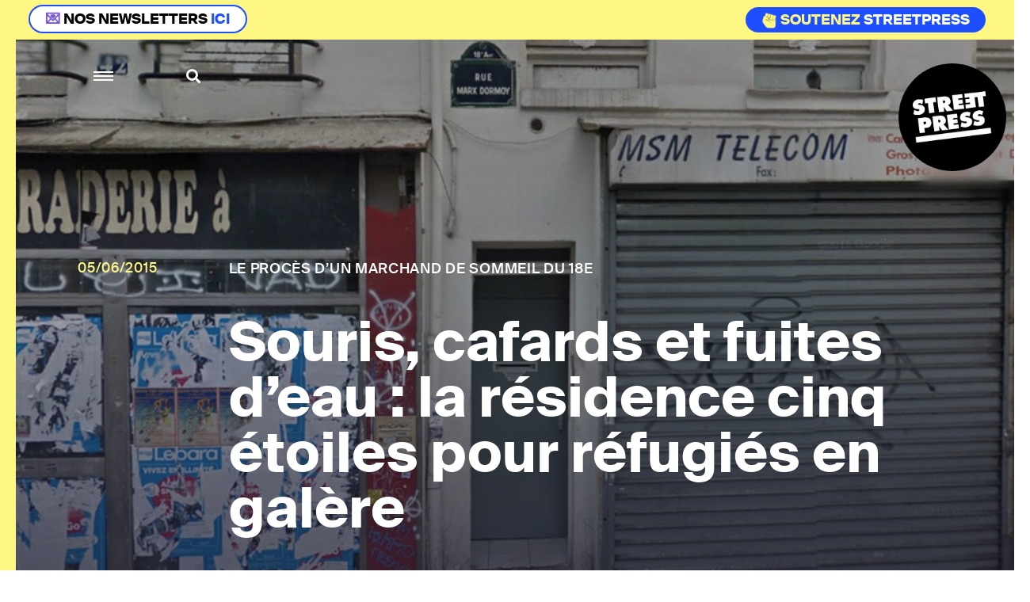

--- FILE ---
content_type: text/html; charset=utf-8
request_url: https://www.streetpress.com/sujet/1433504738-proces-marchand-sommeil-paris-18
body_size: 9559
content:
<!doctype html>
<html data-n-head-ssr lang="fr" data-n-head="%7B%22lang%22:%7B%22ssr%22:%22fr%22%7D%7D">
  <head >
    <meta data-n-head="ssr" charset="utf-8"><meta data-n-head="ssr" name="viewport" content="width=device-width, initial-scale = 1.0, maximum-scale=1.0, user-scalable=no"><meta data-n-head="ssr" data-hid="description" name="description" content="Retrouvez sur StreetPress nos enquêtes &amp; infos, sur Paris et en banlieue. Et découvrez chaque jour les lieux et les gens qui font l’actu urbaine en Île-de-France."><meta data-n-head="ssr" data-hid="keywords" name="keywords" content="Actualité, info, paris, banlieue, streetpress, street press, magazine urbain, société, politique, site participatif"><meta data-n-head="ssr" data-hid="author" name="author" content="StreetPress"><meta data-n-head="ssr" name="robots" content="max-snippet:-1, max-image-preview:large, max-video-preview:-1"><meta data-n-head="ssr" data-hid="fb:app_id" property="fb:app_id" content="943140015819496"><meta data-n-head="ssr" data-hid="og:site_name" property="og:site_name" content="StreetPress"><meta data-n-head="ssr" property="og:description" content="Retrouvez sur StreetPress nos enquêtes &amp; infos, sur Paris et en banlieue. Et découvrez chaque jour les lieux et les gens qui font l’actu urbaine en Île-de-France."><meta data-n-head="ssr" data-hid="twitter:creator" name="twitter:creator" content="@streetpress"><meta data-n-head="ssr" data-hid="twitter:site" name="twitter:site" content="@streetpress"><meta data-n-head="ssr" data-hid="facebook-domain-verification" name="facebook-domain-verification" content="las5oamed6nkkqcbkon3g7actj73ov"><meta data-n-head="ssr" data-hid="mobile-web-app-capable" name="mobile-web-app-capable" content="yes"><meta data-n-head="ssr" data-hid="apple-mobile-web-app-title" name="apple-mobile-web-app-title" content="Streetpress.com"><meta data-n-head="ssr" data-hid="theme-color" name="theme-color" content="#FEF783"><meta data-n-head="ssr" name="description" content="Pendant 6 ans, Kandasamy, sa femme et ses enfants ont loué un studio insalubre à un marchand de sommeil du 18e arrondissement. Avec d&#x27;autres anciens voisins dans le même cas, ils demandent des comptes à leur proprio.  "><meta data-n-head="ssr" data-hid="og:type" property="og:type" content="article"><meta data-n-head="ssr" data-hid="og:title" property="og:title" content="Souris, cafards et fuites d’eau : la résidence cinq étoiles pour réfugiés en galère"><meta data-n-head="ssr" data-hid="og:url" property="og:url" content="https://www.streetpress.com/sujet/1433504738-proces-marchand-sommeil-paris-18"><meta data-n-head="ssr" data-hid="og:image" property="og:image" content="https://backend.streetpress.com/sites/default/files/field/image/immeuble-insalubre-immigres-paris-18-marx-dormoy.jpg?1762132225370"><meta data-n-head="ssr" data-hid="og:description" property="og:description" content="Pendant 6 ans, Kandasamy, sa femme et ses enfants ont loué un studio insalubre à un marchand de sommeil du 18e arrondissement. Avec d&#x27;autres anciens voisins dans le même cas, ils demandent des comptes à leur proprio.  "><meta data-n-head="ssr" data-hid="twitter:card" name="twitter:card" content="summary_large_image"><meta data-n-head="ssr" data-hid="twitter:description" name="twitter:description" content="Pendant 6 ans, Kandasamy, sa femme et ses enfants ont loué un studio insalubre à un marchand de sommeil du 18e arrondissement. Avec d&#x27;autres anciens voisins dans le même cas, ils demandent des comptes à leur proprio.  "><meta data-n-head="ssr" data-hid="twitter:url" name="twitter:url" content="https://www.streetpress.com/sujet/1433504738-proces-marchand-sommeil-paris-18"><meta data-n-head="ssr" data-hid="twitter:image:src" name="twitter:image:src" content="https://backend.streetpress.com/sites/default/files/field/image/immeuble-insalubre-immigres-paris-18-marx-dormoy.jpg"><meta data-n-head="ssr" data-hid="twitter:title" name="twitter:title" content="Souris, cafards et fuites d’eau : la résidence cinq étoiles pour réfugiés en galère"><title>Souris, cafards et fuites d’eau : la résidence cinq étoiles pour réfugiés en galère | StreetPress</title><link data-n-head="ssr" rel="icon" type="image/x-icon" href="/favicon.ico"><link data-n-head="ssr" rel="stylesheet" href="https://use.typekit.net/zze5bfz.css"><link data-n-head="ssr" rel="manifest" href="/_nuxt/manifest.ccfa51f6.json"><link data-n-head="ssr" rel="shortcut icon" href="/_nuxt/icons/icon_64.aw0ww2a00w0.png"><link data-n-head="ssr" rel="apple-touch-icon" href="/_nuxt/icons/icon_512.aw0ww2a00w0.png" sizes="512x512"><link data-n-head="ssr" rel="amphtml" href="https://www.streetpress.com/amp/sujet/1433504738-proces-marchand-sommeil-paris-18"><script data-n-head="ssr" src="axeptio.js"></script><script data-n-head="ssr" data-hid="gtm-script">if(!window._gtm_init){window._gtm_init=1;(function(w,n,d,m,e,p){w[d]=(w[d]==1||n[d]=='yes'||n[d]==1||n[m]==1||(w[e]&&w[e][p]&&w[e][p]()))?1:0})(window,navigator,'doNotTrack','msDoNotTrack','external','msTrackingProtectionEnabled');(function(w,d,s,l,x,y){w[x]={};w._gtm_inject=function(i){if(w.doNotTrack||w[x][i])return;w[x][i]=1;w[l]=w[l]||[];w[l].push({'gtm.start':new Date().getTime(),event:'gtm.js'});var f=d.getElementsByTagName(s)[0],j=d.createElement(s);j.async=true;j.src='https://www.googletagmanager.com/gtm.js?id='+i;f.parentNode.insertBefore(j,f);};w[y]('GTM-ZRCYXT3R5N')})(window,document,'script','dataLayer','_gtm_ids','_gtm_inject')}</script><script data-n-head="ssr" src="https://platform.twitter.com/widgets.js" defer></script><link rel="preload" href="/_nuxt/b7b8be6.js" as="script"><link rel="preload" href="/_nuxt/2ab07e8.js" as="script"><link rel="preload" href="/_nuxt/css/764eb96.css" as="style"><link rel="preload" href="/_nuxt/a223c23.js" as="script"><link rel="preload" href="/_nuxt/css/367c576.css" as="style"><link rel="preload" href="/_nuxt/a5707be.js" as="script"><link rel="preload" href="/_nuxt/fonts/suisseintl-black-webfont.b1829b7.woff2" as="font" type="font/woff2" crossorigin><link rel="preload" href="/_nuxt/fonts/suisseintl-bold-webfont.b1e33dc.woff2" as="font" type="font/woff2" crossorigin><link rel="preload" href="/_nuxt/fonts/suisseintl-bold-webfont.166a9a8.woff" as="font" type="font/woff" crossorigin><link rel="preload" href="/_nuxt/fonts/suisseintl-black-webfont.947e826.woff" as="font" type="font/woff" crossorigin><link rel="preload" href="/_nuxt/fonts/suisseintl-book-webfont.7a6afd8.woff2" as="font" type="font/woff2" crossorigin><link rel="preload" href="/_nuxt/fonts/suisseintl-book-webfont.dfd18ec.woff" as="font" type="font/woff" crossorigin><link rel="preload" href="/_nuxt/fonts/suisseintl-light-webfont.4e8f3b7.woff2" as="font" type="font/woff2" crossorigin><link rel="preload" href="/_nuxt/fonts/suisseintl-light-webfont.39685d1.woff" as="font" type="font/woff" crossorigin><link rel="preload" href="/_nuxt/fonts/suisseintl-medium-webfont.1a2c66a.woff2" as="font" type="font/woff2" crossorigin><link rel="preload" href="/_nuxt/fonts/suisseintl-regular-webfont.b2ffde9.woff2" as="font" type="font/woff2" crossorigin><link rel="preload" href="/_nuxt/fonts/suisseintl-regular-webfont.b288581.woff" as="font" type="font/woff" crossorigin><link rel="preload" href="/_nuxt/fonts/suisseintl-medium-webfont.7eed569.woff" as="font" type="font/woff" crossorigin><link rel="preload" href="/_nuxt/fonts/suisseintl-semibold-webfont.600a479.woff" as="font" type="font/woff" crossorigin><link rel="preload" href="/_nuxt/fonts/suisseintl-semibold-webfont.d696b7d.woff2" as="font" type="font/woff2" crossorigin><link rel="preload" href="/_nuxt/fonts/suisseintl-ultralight-webfont.90bbad5.woff2" as="font" type="font/woff2" crossorigin><link rel="preload" href="/_nuxt/fonts/suisseintl-thin-webfont.ab71a13.woff2" as="font" type="font/woff2" crossorigin><link rel="preload" href="/_nuxt/fonts/suisseintl-ultralight-webfont.6cd0be1.woff" as="font" type="font/woff" crossorigin><link rel="preload" href="/_nuxt/fonts/suisseintl-thin-webfont.9bb2b51.woff" as="font" type="font/woff" crossorigin><link rel="preload" href="/_nuxt/fonts/fa-brands-400.8b7a9af.woff" as="font" type="font/woff" crossorigin><link rel="preload" href="/_nuxt/fonts/fa-brands-400.ec0716a.eot" as="font" type="font/eot" crossorigin><link rel="preload" href="/_nuxt/fonts/fa-brands-400.659c4d5.woff2" as="font" type="font/woff2" crossorigin><link rel="preload" href="/_nuxt/fonts/fa-regular-400.6493321.eot" as="font" type="font/eot" crossorigin><link rel="preload" href="/_nuxt/fonts/fa-regular-400.bdadb6c.woff2" as="font" type="font/woff2" crossorigin><link rel="preload" href="/_nuxt/fonts/fa-regular-400.0b5e3a5.woff" as="font" type="font/woff" crossorigin><link rel="preload" href="/_nuxt/fonts/fa-regular-400.b48c48e.ttf" as="font" type="font/ttf" crossorigin><link rel="preload" href="/_nuxt/fonts/fa-brands-400.b69de69.ttf" as="font" type="font/ttf" crossorigin><link rel="preload" href="/_nuxt/fonts/fa-solid-900.fb49390.woff2" as="font" type="font/woff2" crossorigin><link rel="preload" href="/_nuxt/fonts/fa-solid-900.f29ad00.eot" as="font" type="font/eot" crossorigin><link rel="preload" href="/_nuxt/fonts/fa-solid-900.bcb927a.woff" as="font" type="font/woff" crossorigin><link rel="preload" href="/_nuxt/fonts/fa-solid-900.48f54f6.ttf" as="font" type="font/ttf" crossorigin><link rel="preload" href="/_nuxt/7194806.js" as="script"><link rel="preload" href="/_nuxt/a46dbc1.js" as="script"><link rel="preload" href="/_nuxt/css/fd67b58.css" as="style"><link rel="preload" href="/_nuxt/7bbe430.js" as="script"><link rel="preload" href="/_nuxt/css/0e43387.css" as="style"><link rel="preload" href="/_nuxt/1b7ba5d.js" as="script"><link rel="preload" href="/_nuxt/css/3d4f1b2.css" as="style"><link rel="preload" href="/_nuxt/2699690.js" as="script"><link rel="stylesheet" href="/_nuxt/css/764eb96.css"><link rel="stylesheet" href="/_nuxt/css/367c576.css"><link rel="stylesheet" href="/_nuxt/css/fd67b58.css"><link rel="stylesheet" href="/_nuxt/css/0e43387.css"><link rel="stylesheet" href="/_nuxt/css/3d4f1b2.css">
  </head>
  <body >
    <noscript data-n-head="ssr" data-hid="gtm-noscript" data-pbody="true"><iframe src="https://www.googletagmanager.com/ns.html?id=GTM-ZRCYXT3R5N&" height="0" width="0" style="display:none;visibility:hidden" title="gtm"></iframe></noscript><div data-server-rendered="true" id="__nuxt"><!----><div id="__layout"><div data-v-1ab190d5><div id="SearchPage" class="sidesearch" data-v-1ab190d5 data-v-1ab190d5><button class="closebtn">×</button> <div class="container"><form action="/search" class="forms recherche"><div class="field"><div class="control"><button class="abonner">Chercher</button> <input name="q" type="text" placeholder="Chercher sur StreetPress" class="input"></div></div></form> <p class="txt">En ce moment</p> <ul></ul></div></div> <div class="is-parent is-paddingless" data-v-1ab190d5><div class="column is-child is-paddingless sidemenu" data-v-1ab190d5 data-v-1ab190d5><div class="content-sidemenu"><form action class="forms recherche"><div class="field"><div class="control"><a href><i class="fas fa-search"></i></a> <input type="text" placeholder="Chercher sur StreetPress" class="input"></div></div></form> <div class="mainnav"><ul><li><a href="/" class="nuxt-link-active">Accueil</a></li> <li><a href="/videos">Vidéos</a></li> <li><a href="/covers">Best of</a></li> <li><a href="/newsletters">Newsletters</a></li> <li><a href="/sujet/1741967617-page-club-streetpress-soutien-donateurs">Le club</a></li> <li><a href="/soutenir" class="linkinblue">Soutenez nous <i class="fas fa-heart"></i></a></li></ul> <ul class="bottom-menu"><li><a href="/pourquoi">Pourquoi StreetPress ?</a></li> <li><a href="/contact">Contact</a></li> <li><a href="/mentions">Mentions</a></li> <li><a href="/envoyer-info">Envoyer une info</a></li> <li><a href="/signaler">Signaler un contenu</a></li> <li><a href="/sujet/1634656800-comment-faire-stage-streetpress-journalisme-article">Guide du stagiaire</a></li> <li><a href="/sujet/1633344990-comment-pige-streetpress-article-journalisme-enquete-tarifs">Guide du pigiste</a></li> <li><a href="/sujet/1707315734-sphera-streetpress-reseau-europeen-medias-independants">Un réseau européen</a></li> <li><a href="/abonnement">Devenez abonné à StreetPress</a></li></ul></div> <div class="menu-articles"></div></div></div> <div class="column is-child is-paddingless maincontent" style="position: relative" data-v-1ab190d5><div class="couche" data-v-1ab190d5></div> <header class="header is-absolute" data-v-1ab190d5><div class="nav-search" data-v-1ab190d5><a role="button" aria-label="menu" aria-expanded="false" class="navbar-burger" data-v-1ab190d5><span aria-hidden="true" data-v-1ab190d5></span> <span aria-hidden="true" data-v-1ab190d5></span> <span aria-hidden="true" data-v-1ab190d5></span></a> <a class="search" data-v-1ab190d5><i class="fas fa-search" data-v-1ab190d5></i></a></div> <a href="/" class="logo nuxt-link-active" data-v-1ab190d5><img src="/_nuxt/img/Logo_header.ac217f5.png" alt="" data-v-1ab190d5></a></header> <div data-v-1ab190d5><div class="article" data-v-ebb5e1a0><!----> <section class="hero is-paddingless articleWithMedia is-fullheight insideArticle" data-v-ebb5e1a0><div class="coucheInside" data-v-ebb5e1a0></div> <img src="https://backend.streetpress.com/sites/default/files/field/image/immeuble-insalubre-immigres-paris-18-marx-dormoy.jpg" alt data-v-ebb5e1a0> <div class="tile is-parent is-10 is-textbox-absolute" data-v-ebb5e1a0><span class="date has-text-yellow" data-v-ebb5e1a0>05/06/2015</span> <div class="tile is-child" data-v-ebb5e1a0><h2 class="surtitle has-text-white" data-v-ebb5e1a0>
          Le procès d’un marchand de sommeil du 18e 
        </h2> <h1 class="title has-text-white" data-v-ebb5e1a0>Souris, cafards et fuites d’eau : la résidence cinq étoiles pour réfugiés en galère</h1></div></div></section> <!----> <section class="article-container has-background-white" data-v-ebb5e1a0><div class="container" data-v-ebb5e1a0><!----> <div id="example-content8579" class="content" data-v-ebb5e1a0><div class="article-header" data-v-ebb5e1a0><span class="author-photo" data-v-ebb5e1a0><img src="https://backend.streetpress.com/sites/default/files/styles/redacteur/public/pictures/picture-3211-1458067077.jpg?itok=E3vwUWyp" alt data-v-ebb5e1a0></span> <span class="author-name" data-v-ebb5e1a0>Par
            <span class="one-author" data-v-ebb5e1a0><a href="/reporter/tomas-statius" data-v-ebb5e1a0>Tomas Statius
              </a> <!----></span></span></div> <div class="article-intro" data-v-ebb5e1a0><p class="chapo" data-v-ebb5e1a0>Pendant 6 ans, Kandasamy, sa femme et ses enfants ont loué un studio insalubre à un marchand de sommeil du 18e arrondissement. Avec d'autres anciens voisins dans le même cas, ils demandent des comptes à leur proprio.  </p></div> <section class="columns is-parent is-marginless article-content" data-v-ebb5e1a0><div class="main-article" data-v-ebb5e1a0><article data-v-ebb5e1a0><p><div class="otherArticles not-list"><div class="list"></p>

<h4>Relaxe pour Michel Zagdoun</h4>

<p><strong>Edit : 10.07.15</strong> La 31e chambre correctionnelle du tribunal de Paris a prononcé la relaxe à l&#8217;encontre de Michel Zagdoun, le propriétaire des immeubles du 40 au 44 rue Marx Dormoy, et de sa <span class="caps">SCI</span>. Le prévenu était absent contrairement à une bonne partie des anciens locataires.</p>

<p>Le tribunal a estimé que les documents apportés par les locataires et leurs avocats n&#8217;attestaient pas d&#8217;une situation de dépendance vis à vis de leur propriétaire, associée à une insalubrité des logements attentatoire à la dignité humaine. Ce sont ces 2 conditions qui étaient nécessaires pour &#8220;constituer la vulnérabilité&#8221;, unique chef d&#8217;inculpation. </div></div></p>

<p><strong>Tribunal correctionnel (Paris 1er) –</strong> « C’était tellement bas de plafond qu’on ne pouvait se mettre debout. » Petite barbiche, tee-shirt rose et sandalettes estivales, Kandasamy Sinnathamby se présente devant la cour accompagné d’un interprète tamoul pour raconter son histoire. De 2007 à 2013, <strong>ce refugié sri-lankais a vécu avec sa femme et ses 3 enfants dans un studio de 12 m2 sous combles où il était impossible de se tenir droit</strong>. Le montant du loyer pour ce petit bout de paradis insalubre ? 660 euros par mois. </p>

<p>Ce jeudi 4 juin, Kandasamy et une dizaine de ses anciens voisins de la résidence du 40/44 rue Marx Dormoy (Paris 18e) se retrouvent devant le juge pour demander des comptes à leur ex-proprio. À la barre, ils racontent leurs vies dans ces logements atypiques : souris et cafards à tous les étages, chauffage en panne, fuites d’eau à répétition et sécurité inexistante. Une locataire finit par lâcher : </p>

<p><blockquote> « Quand j’allais aux toilettes, je devais prendre un parapluie parce que la chasse d’eau coulait sur nous. » </p></blockquote>

<h3>Auberge espagnole</h3>

<p>La 31e chambre du tribunal correctionnel est pleine à craquer. L’auberge espagnole de la résidence de la rue Marx Dormoy se reforme pour un après-midi : accompagnés d’interprètes, revoilà les anciens locataires chinois, l’étudiant d’origine arménienne, les <a href="http://www.streetpress.com/tag/tamouls">Tamouls</a>, les <a href="http://www.streetpress.com/sujet/72888-la-vraie-vie-des-vendeurs-de-roses-a-paris">Bangladais</a>, les réfugiés politiques tibétains. <strong>Certains sont des réfugiés, d’autres sont sans-papiers.</strong> Il y a aussi quelques Français. </p>

<p>Les uns après les autres, les anciens locataires viennent finalement témoigner à la barre. En situation précaire, ils ne trouvaient pas d’appart. Certains sont arrivés là via des <a href="http://www.streetpress.com/sujet/71955-logement-etudiant-il-faut-interdire-la-pratique-des-marchands-de-listes">marchands de listes</a>, d’autres par un résident déjà installé. Kandasamy a lui tout simplement vu le panneau qui indiquait que des logements étaient dispos.</p>

<h3>Profession marchand de sommeil</h3>

<p>Pendant toute la durée de l’audience, Michel Zaghdoun, 55 ans, costard olive nickel, ne bronche pas. Zaghdoun, c’est l’ancien proprio : ancien garagiste, 1m80 pour pas mal de kilos, louait 61 logements minuscules à des prix 2 fois plus élevés que le marché, dénoncent les associations qui se sont portées parties civiles. Selon elles, il demandait à ses locataires de payer en cash, mentait sur la surface des appartements et demandait des arriérés de charges pour couvrir les travaux de réfaction de l’immeuble. </p>

<p>Quand on l’interroge sur l’état d’insalubrité de l’immeuble, Zaghdoun invoque la sur-occupation des appartements : </p>

<p><blockquote> « J’ai ouvert ma porte à une certaine clientèle. Les dégâts sont liés à la manière dont ces gens vivaient »</p></blockquote>

<h3>Méthodes musclées</h3>

<p>Kandasamy Sinnathamby, l’ancien locataire quadragénaire, raconte le portail d’entrée qui ne fermait pas, les cambriolages à répétition et <strong>les coupures d’eau intempestives pour forcer la main des locataires qui refusaient de payer</strong>… Le pire pour Kandasamy ? L’absence de chauffage dans le studio. </p>

<p><!-- IMG GRAND FORMAT -->
<div class="photo">
    <img src="https://backend.streetpress.com/sites/default/files/kadansamy-famille-marchand-sommeil-marx-dormoy.jpg" class="img-responsive" alt="https://backend.streetpress.com/sites/default/files/kadansamy-famille-marchand-sommeil-marx-dormoy.jpg">
    <div class="credit-sharebox">
        <p class="credit">
            <span class="has-text-black">Kandasamy, avec sa femme et son fils de 3 ans. Avec ses 2 autres enfants, ils louaient un 12 m2. / </span>
          Crédits : Tomas Statius        </p>
    </div>
</div></p>

<p>À la fin de son intervention, le papa de 3 enfants peine à contenir son amertume. Si le parquet n’a retenu que les charges d’habitat indigne, lui et d’autres locataires voulaient aussi mettre sur la table les relations chaotiques avec le proprio et les intimidations à répétition. « Sa fille, je l’ai vue s’empoigner avec Michel Zaghdoun. Il la traitait de menteuse » explique Maître Laville, son avocate. </p>

<p>Après une première procédure au civil où Michel Zaghdoun a été condamné à verser des dédommagements, Kandasamy et les autres familles plaignantes ont porté l’affaire au pénal. A l’issue de l’audience correctionnelle de jeudi, le procureur a requis 10 à 12 mois de prison avec sursis et 30.000 euros d’amende contre le propriétaire et 50.000 euros contre sa société. Auquels s’ajoutent les demandes de dommages et intérêts des 11 familles qui se sont portées parties civiles. </p>

<p>Sans emploi, Michel Zaghdoun devra piocher dans les 6,7 millions d’euros qu’il s’apprête à percevoir pour la vente de ses immeubles. Car désormais, le 40-44 rue Marx Dormoy a été préempté et appartient à la Mairie de Paris. </p></article> <!----> <div class="boxLineBlack news sendinblue" data-v-ebb5e1a0><p class="title" data-v-ebb5e1a0>
                NE MANQUEZ RIEN DE STREETPRESS,
                <br data-v-ebb5e1a0>ABONNEZ-VOUS À NOTRE NEWSLETTER
              </p> <!----> <form id="sib-form-foot" method="POST" action="https://910fa8cf.sibforms.com/serve/[base64]" class="forms" data-v-ebb5e1a0><div class="field" data-v-ebb5e1a0><div class="control" data-v-ebb5e1a0><button form="sib-form-foot" type="submit" data-v-ebb5e1a0>
                      S’abonner
                    </button> <input type="text" placeholder="Ton mail ou rien" value name="EMAIL" id="EMAIL-foot" data-required="true" required="required" class="input" data-v-ebb5e1a0> <input type="text" placeholder="Ton mail" value name="NOM" id="Nom-foot" class="input" style="display:none;" data-v-ebb5e1a0></div> <!----></div></form></div> <div class="credit-sharebox endOfArticle" data-v-ebb5e1a0><ul data-v-ebb5e1a0><li class="fb" data-v-ebb5e1a0><a href="https://www.facebook.com/sharer.php?u=https://www.streetpress.com/sujet/1433504738-proces-marchand-sommeil-paris-18" rel="nofollow" onclick="javascript:window.open(this.href, '', 'menubar=no,toolbar=no,resizable=yes,scrollbars=yes,height=500,width=700');return false;" title="Facebook" id="btn_facebook" class="facebook" style="font-size: 20px" data-v-ebb5e1a0><i class="fab fa-facebook-f" data-v-ebb5e1a0></i></a></li> <li class="twitter" data-v-ebb5e1a0><a href="https://twitter.com/share?url=https://www.streetpress.com/sujet/1433504738-proces-marchand-sommeil-paris-18&amp;text=Souris, cafards et fuites d’eau : la résidence cinq étoiles pour réfugiés en galère via @streetpress" title="Twitter" rel="nofollow" onclick="javascript:window.open(this.href, '', 'menubar=no,toolbar=no,resizable=yes,scrollbars=yes,height=400,width=700');return false;" id="btn_twitter" class="twitter" style="font-size: 20px" data-v-ebb5e1a0><i class="fab fa-twitter" data-v-ebb5e1a0></i></a></li></ul> <ul class="pager" data-v-ebb5e1a0><li data-v-ebb5e1a0><a href="/rubriques/reportages" data-v-ebb5e1a0>Reportages</a></li><li data-v-ebb5e1a0><a href="/rubriques/paris-18" data-v-ebb5e1a0>Paris 18</a></li><li data-v-ebb5e1a0><a href="/rubriques/logement" data-v-ebb5e1a0>Logement</a></li><li data-v-ebb5e1a0><a href="/rubriques/marx-dormoy" data-v-ebb5e1a0>Marx Dormoy</a></li><li data-v-ebb5e1a0><a href="/rubriques/immigres" data-v-ebb5e1a0>Immigrés</a></li><li data-v-ebb5e1a0><a href="/rubriques/marchand-de-sommeil" data-v-ebb5e1a0>Marchand de sommeil</a></li><li data-v-ebb5e1a0><a href="/rubriques/la-une" data-v-ebb5e1a0>A la une</a></li></ul></div></div> <div class="is-child is-paddingless article-side" data-v-ebb5e1a0><!----> <aside class="otherArticles" data-v-ebb5e1a0><div class="author"><span class="author-photo"><a href="/reporter/tomas-statius"><img src="https://backend.streetpress.com/sites/default/files/styles/redacteur/public/pictures/picture-3211-1458067077.jpg?itok=E3vwUWyp" alt=""></a></span> <div class="author-infos"><span class="author-name"><a href="/reporter/tomas-statius">Tomas Statius</a></span> <a href="https://twitter.com/TomasStatius" target="_blank" class="txtlink">Twitter</a></div></div>  <div class="list"><a href="/reporter/tomas-statius" class="button button-all">Tous ses articles</a></div></aside> <div id="sticky-reference8579" class="sticky-reference" data-v-ebb5e1a0><!----></div></div></section></div></div></section> <section class="hero has-carousel has-background-black tops" data-v-ebb5e1a0 data-v-ebb5e1a0><p class="title title-42 has-text-centered">A lire aussi</p> <div class="swiper-container"><div class="carousel-container swiper-wrapper"></div></div> <div class="carousel-navigation"><div class="carousel-nav-left"><svg xmlns="http://www.w3.org/2000/svg" viewBox="0 0 36 18.644"><path d="M-8,0,0,9.322l-8,9.322L-9.41,17l5.58-6.514H-36V8.157H-3.83L-9.42,1.643Z" transform="translate(36 0)" class="a"></path></svg></div> <div class="carousel-nav-right"><svg xmlns="http://www.w3.org/2000/svg" viewBox="0 0 36 18.644"><path d="M-8,0,0,9.322l-8,9.322L-9.41,17l5.58-6.514H-36V8.157H-3.83L-9.42,1.643Z" transform="translate(36 0)" class="a"></path></svg></div></div></section> <!----></div> <div class="footer_sharer"><div class="container_sharer"><div class="bloc_sharer"><a href="https://www.facebook.com/sharer.php?u=" rel="nofollow" onclick="javascript:window.open(this.href, '', 'menubar=no,toolbar=no,resizable=yes,scrollbars=yes,height=500,width=700');return false;" title="Facebook" id="btn_facebook" class="facebook" style="font-size: 20px"><i class="fab fa-facebook-f"></i></a></div> <div class="bloc_sharer"><a href="https://twitter.com/share?url=&amp;text=" title="Twitter" rel="nofollow" onclick="javascript:window.open(this.href, '', 'menubar=no,toolbar=no,resizable=yes,scrollbars=yes,height=400,width=700');return false;" id="btn_twitter" class="twitter" style="font-size: 20px"><i class="fab fa-twitter"></i></a></div> <div class="bloc_sharer"><a href="whatsapp://send?text=" data-action="share/whatsapp/share"><i class="fab fa-whatsapp"></i></a></div></div></div></div></div></div></div></div></div><script>window.__NUXT__=(function(a,b,c,d,e,f,g,h,i,j,k,l,m,n,o,p,q,r,s,t,u){return {layout:"default",data:[{articles:[{vid:p,uid:q,title:"Souris, cafards et fuites d’eau : la résidence cinq étoiles pour réfugiés en galère",log:l,status:a,comment:r,promote:d,sticky:d,nid:p,type:"article",language:"fr",created:"1433505189",changed:s,tnid:d,translate:d,revision_timestamp:s,revision_uid:o,field_image:{und:[{fid:"9986",uid:o,filename:"immeuble-insalubre-immigres-paris-18-marx-dormoy.jpg",uri:"public:\u002F\u002Ffield\u002Fimage\u002Fimmeuble-insalubre-immigres-paris-18-marx-dormoy.jpg",filemime:"image\u002Fjpeg",filesize:"167484",status:a,timestamp:"1433504349",type:"image",field_file_image_alt_text:[],field_file_image_title_text:[],field_file_image_credits:[],field_file_image_auteur_ref:[],field_file_image_lien:[],rdf_mapping:[],title:"Rue Marx Dormoy, immeuble insalubre",alt:"Procès marchand de sommeil",metadata:{height:650,width:1695},height:"650",width:"1695"}]},field_article_format:[],metatags:{fr:{news_keywords:{value:"Justice, Procès, Marchand de sommeil, 40 rue Marx Dormoy, Paris, Paris 18e, Michel Zaghdoun, réfugiés, immigrés, sans papiers, "}}},name:t,picture:"11439",data:"a:1:{s:7:\"contact\";i:0;}",realpathpicture:"https:\u002F\u002Fbackend.streetpress.com\u002Fsites\u002Fdefault\u002Ffiles\u002Ffield\u002Fimage\u002Fimmeuble-insalubre-immigres-paris-18-marx-dormoy.jpg",alias:"1433504738-proces-marchand-sommeil-paris-18",chapo:"Pendant 6 ans, Kandasamy, sa femme et ses enfants ont loué un studio insalubre à un marchand de sommeil du 18e arrondissement. Avec d'autres anciens voisins dans le même cas, ils demandent des comptes à leur proprio.  ",soustitre:"Le procès d’un marchand de sommeil du 18e ",auteurs:[{uid:q,nom:"Tomas Statius",thirtysigns:c,biographie:"Police, Justice & Jungle ",twitter:"TomasStatius",alias:"reporter\u002Ftomas-statius",slug:t,realpathpicture:"https:\u002F\u002Fbackend.streetpress.com\u002Fsites\u002Fdefault\u002Ffiles\u002Fstyles\u002Fredacteur\u002Fpublic\u002Fpictures\u002Fpicture-3211-1458067077.jpg?itok=E3vwUWyp"}],tags:[{tid:"10",vid:r,name:"Reportages",description:l,format:n,weight:a,vocabulary_machine_name:"rubriques",field_rubrique_sous_titre:[],field_rubrique_image:[],field_url_map:[],field_image_map:[],field_fichier_map:[],field_image_fichier_map:[],field_iframe_trouver_map:[],field_couleur_hexa:[],field_sous_titre_streetguide:[],field_titre_map:[],field_partenaire:[],rdf_mapping:{rdftype:[e],name:{predicates:[f,g]},description:{predicates:[h]},vid:{predicates:[i],type:b},parent:{predicates:[j],type:b}},status:a,alias:"reportages"},{tid:"12527",vid:a,name:"Paris 18",description:c,format:c,weight:d,vocabulary_machine_name:m,rdf_mapping:{rdftype:[e],name:{predicates:[f,g]},description:{predicates:[h]},vid:{predicates:[i],type:b},parent:{predicates:[j],type:b}},status:a,alias:"paris-18"},{tid:"288",vid:a,name:"Logement",description:l,format:n,weight:a,vocabulary_machine_name:m,rdf_mapping:{rdftype:[e],name:{predicates:[f,g]},description:{predicates:[h]},vid:{predicates:[i],type:b},parent:{predicates:[j],type:b}},status:a,alias:"logement"},{tid:"12967",vid:a,name:"Marx Dormoy",description:c,format:c,weight:d,vocabulary_machine_name:m,rdf_mapping:{rdftype:[e],name:{predicates:[f,g]},description:{predicates:[h]},vid:{predicates:[i],type:b},parent:{predicates:[j],type:b}},status:a,alias:"marx-dormoy"},{tid:"5951",vid:a,name:"Immigrés",description:l,format:n,weight:a,vocabulary_machine_name:m,rdf_mapping:{rdftype:[e],name:{predicates:[f,g]},description:{predicates:[h]},vid:{predicates:[i],type:b},parent:{predicates:[j],type:b}},status:a,alias:"immigres"},{tid:"12968",vid:a,name:"Marchand de sommeil",description:c,format:c,weight:d,vocabulary_machine_name:m,rdf_mapping:{rdftype:[e],name:{predicates:[f,g]},description:{predicates:[h]},vid:{predicates:[i],type:b},parent:{predicates:[j],type:b}},status:a,alias:"marchand-de-sommeil"},{tid:"90",vid:"4",name:"A la une",description:l,format:n,weight:o,vocabulary_machine_name:"tag_miseenavant",rdf_mapping:{rdftype:[e],name:{predicates:[f,g]},description:{predicates:[h]},vid:{predicates:[i],type:b},parent:{predicates:[j],type:b}},status:a,alias:"la-une"}],image_credits:l,format_body:"\u003Cp\u003E\u003Cdiv class=\"otherArticles not-list\"\u003E\u003Cdiv class=\"list\"\u003E\u003C\u002Fp\u003E\n\n\u003Ch4\u003ERelaxe pour Michel Zagdoun\u003C\u002Fh4\u003E\n\n\u003Cp\u003E\u003Cstrong\u003EEdit : 10.07.15\u003C\u002Fstrong\u003E La 31e chambre correctionnelle du tribunal de Paris a prononcé la relaxe à l&#8217;encontre de Michel Zagdoun, le propriétaire des immeubles du 40 au 44 rue Marx Dormoy, et de sa \u003Cspan class=\"caps\"\u003ESCI\u003C\u002Fspan\u003E. Le prévenu était absent contrairement à une bonne partie des anciens locataires.\u003C\u002Fp\u003E\n\n\u003Cp\u003ELe tribunal a estimé que les documents apportés par les locataires et leurs avocats n&#8217;attestaient pas d&#8217;une situation de dépendance vis à vis de leur propriétaire, associée à une insalubrité des logements attentatoire à la dignité humaine. Ce sont ces 2 conditions qui étaient nécessaires pour &#8220;constituer la vulnérabilité&#8221;, unique chef d&#8217;inculpation. \u003C\u002Fdiv\u003E\u003C\u002Fdiv\u003E\u003C\u002Fp\u003E\n\n\u003Cp\u003E\u003Cstrong\u003ETribunal correctionnel (Paris 1er) –\u003C\u002Fstrong\u003E « C’était tellement bas de plafond qu’on ne pouvait se mettre debout. » Petite barbiche, tee-shirt rose et sandalettes estivales, Kandasamy Sinnathamby se présente devant la cour accompagné d’un interprète tamoul pour raconter son histoire. De 2007 à 2013, \u003Cstrong\u003Ece refugié sri-lankais a vécu avec sa femme et ses 3 enfants dans un studio de 12 m2 sous combles où il était impossible de se tenir droit\u003C\u002Fstrong\u003E. Le montant du loyer pour ce petit bout de paradis insalubre ? 660 euros par mois. \u003C\u002Fp\u003E\n\n\u003Cp\u003ECe jeudi 4 juin, Kandasamy et une dizaine de ses anciens voisins de la résidence du 40\u002F44 rue Marx Dormoy (Paris 18e) se retrouvent devant le juge pour demander des comptes à leur ex-proprio. À la barre, ils racontent leurs vies dans ces logements atypiques : souris et cafards à tous les étages, chauffage en panne, fuites d’eau à répétition et sécurité inexistante. Une locataire finit par lâcher : \u003C\u002Fp\u003E\n\n\u003Cp\u003E\u003Cblockquote\u003E « Quand j’allais aux toilettes, je devais prendre un parapluie parce que la chasse d’eau coulait sur nous. » \u003C\u002Fp\u003E\u003C\u002Fblockquote\u003E\n\n\u003Ch3\u003EAuberge espagnole\u003C\u002Fh3\u003E\n\n\u003Cp\u003ELa 31e chambre du tribunal correctionnel est pleine à craquer. L’auberge espagnole de la résidence de la rue Marx Dormoy se reforme pour un après-midi : accompagnés d’interprètes, revoilà les anciens locataires chinois, l’étudiant d’origine arménienne, les \u003Ca href=\"http:\u002F\u002Fwww.streetpress.com\u002Ftag\u002Ftamouls\"\u003ETamouls\u003C\u002Fa\u003E, les \u003Ca href=\"http:\u002F\u002Fwww.streetpress.com\u002Fsujet\u002F72888-la-vraie-vie-des-vendeurs-de-roses-a-paris\"\u003EBangladais\u003C\u002Fa\u003E, les réfugiés politiques tibétains. \u003Cstrong\u003ECertains sont des réfugiés, d’autres sont sans-papiers.\u003C\u002Fstrong\u003E Il y a aussi quelques Français. \u003C\u002Fp\u003E\n\n\u003Cp\u003ELes uns après les autres, les anciens locataires viennent finalement témoigner à la barre. En situation précaire, ils ne trouvaient pas d’appart. Certains sont arrivés là via des \u003Ca href=\"http:\u002F\u002Fwww.streetpress.com\u002Fsujet\u002F71955-logement-etudiant-il-faut-interdire-la-pratique-des-marchands-de-listes\"\u003Emarchands de listes\u003C\u002Fa\u003E, d’autres par un résident déjà installé. Kandasamy a lui tout simplement vu le panneau qui indiquait que des logements étaient dispos.\u003C\u002Fp\u003E\n\n\u003Ch3\u003EProfession marchand de sommeil\u003C\u002Fh3\u003E\n\n\u003Cp\u003EPendant toute la durée de l’audience, Michel Zaghdoun, 55 ans, costard olive nickel, ne bronche pas. Zaghdoun, c’est l’ancien proprio : ancien garagiste, 1m80 pour pas mal de kilos, louait 61 logements minuscules à des prix 2 fois plus élevés que le marché, dénoncent les associations qui se sont portées parties civiles. Selon elles, il demandait à ses locataires de payer en cash, mentait sur la surface des appartements et demandait des arriérés de charges pour couvrir les travaux de réfaction de l’immeuble. \u003C\u002Fp\u003E\n\n\u003Cp\u003EQuand on l’interroge sur l’état d’insalubrité de l’immeuble, Zaghdoun invoque la sur-occupation des appartements : \u003C\u002Fp\u003E\n\n\u003Cp\u003E\u003Cblockquote\u003E « J’ai ouvert ma porte à une certaine clientèle. Les dégâts sont liés à la manière dont ces gens vivaient »\u003C\u002Fp\u003E\u003C\u002Fblockquote\u003E\n\n\u003Ch3\u003EMéthodes musclées\u003C\u002Fh3\u003E\n\n\u003Cp\u003EKandasamy Sinnathamby, l’ancien locataire quadragénaire, raconte le portail d’entrée qui ne fermait pas, les cambriolages à répétition et \u003Cstrong\u003Eles coupures d’eau intempestives pour forcer la main des locataires qui refusaient de payer\u003C\u002Fstrong\u003E… Le pire pour Kandasamy ? L’absence de chauffage dans le studio. \u003C\u002Fp\u003E\n\n\u003Cp\u003E\u003C!-- IMG GRAND FORMAT --\u003E\n\u003Cdiv class=\"photo\"\u003E\n    \u003Cimg src=\"https:\u002F\u002Fbackend.streetpress.com\u002Fsites\u002Fdefault\u002Ffiles\u002Fkadansamy-famille-marchand-sommeil-marx-dormoy.jpg\" class=\"img-responsive\" alt=\"https:\u002F\u002Fbackend.streetpress.com\u002Fsites\u002Fdefault\u002Ffiles\u002Fkadansamy-famille-marchand-sommeil-marx-dormoy.jpg\"\u003E\n    \u003Cdiv class=\"credit-sharebox\"\u003E\n        \u003Cp class=\"credit\"\u003E\n            \u003Cspan class=\"has-text-black\"\u003EKandasamy, avec sa femme et son fils de 3 ans. Avec ses 2 autres enfants, ils louaient un 12 m2. \u002F \u003C\u002Fspan\u003E\n          Crédits : Tomas Statius        \u003C\u002Fp\u003E\n    \u003C\u002Fdiv\u003E\n\u003C\u002Fdiv\u003E\u003C\u002Fp\u003E\n\n\u003Cp\u003EÀ la fin de son intervention, le papa de 3 enfants peine à contenir son amertume. Si le parquet n’a retenu que les charges d’habitat indigne, lui et d’autres locataires voulaient aussi mettre sur la table les relations chaotiques avec le proprio et les intimidations à répétition. « Sa fille, je l’ai vue s’empoigner avec Michel Zaghdoun. Il la traitait de menteuse » explique Maître Laville, son avocate. \u003C\u002Fp\u003E\n\n\u003Cp\u003EAprès une première procédure au civil où Michel Zaghdoun a été condamné à verser des dédommagements, Kandasamy et les autres familles plaignantes ont porté l’affaire au pénal. A l’issue de l’audience correctionnelle de jeudi, le procureur a requis 10 à 12 mois de prison avec sursis et 30.000 euros d’amende contre le propriétaire et 50.000 euros contre sa société. Auquels s’ajoutent les demandes de dommages et intérêts des 11 familles qui se sont portées parties civiles. \u003C\u002Fp\u003E\n\n\u003Cp\u003ESans emploi, Michel Zaghdoun devra piocher dans les 6,7 millions d’euros qu’il s’apprête à percevoir pour la vente de ses immeubles. Car désormais, le 40-44 rue Marx Dormoy a été préempté et appartient à la Mairie de Paris. \u003C\u002Fp\u003E"}]}],fetch:{},error:c,state:{menuOpen:k,cookieConsent:k,searchOpen:k,soutenezBottomOpen:k,soutenezTopOpen:k,soutenezPopinOpen:k,NLEDPopinOpen:k,welcomeBottom:u,mostread_posts:[],currentArticle:c},serverRendered:u,routePath:"\u002Fsujet\u002F1433504738-proces-marchand-sommeil-paris-18",config:{_app:{basePath:"\u002F",assetsPath:"\u002F_nuxt\u002F",cdnURL:c}}}}("1","rel",null,"0","skos:Concept","rdfs:label","skos:prefLabel","skos:definition","skos:inScheme","skos:broader",false,"","tags","filtered_html","3","8579","3211","2","1436533287","tomas-statius",true));</script><script src="/_nuxt/b7b8be6.js" defer></script><script src="/_nuxt/7194806.js" defer></script><script src="/_nuxt/a46dbc1.js" defer></script><script src="/_nuxt/7bbe430.js" defer></script><script src="/_nuxt/1b7ba5d.js" defer></script><script src="/_nuxt/2699690.js" defer></script><script src="/_nuxt/2ab07e8.js" defer></script><script src="/_nuxt/a223c23.js" defer></script><script src="/_nuxt/a5707be.js" defer></script><script data-n-head="ssr" src="https://www.google.com/recaptcha/api.js?hl=fr&amp;onload=vueRecaptchaApiLoaded&amp;render=explicit" data-body="true" defer async></script>
  </body>
</html>


--- FILE ---
content_type: text/html; charset=utf-8
request_url: https://www.google.com/recaptcha/api2/anchor?ar=1&k=6LcmW_wcAAAAADx_J4aNPC8mSp9LH-4NQbnJjj32&co=aHR0cHM6Ly85MTBmYThjZi5zaWJmb3Jtcy5jb206NDQz&hl=fr&v=cLm1zuaUXPLFw7nzKiQTH1dX&size=normal&anchor-ms=20000&execute-ms=15000&cb=ikulcn8xnh46
body_size: 45557
content:
<!DOCTYPE HTML><html dir="ltr" lang="fr"><head><meta http-equiv="Content-Type" content="text/html; charset=UTF-8">
<meta http-equiv="X-UA-Compatible" content="IE=edge">
<title>reCAPTCHA</title>
<style type="text/css">
/* cyrillic-ext */
@font-face {
  font-family: 'Roboto';
  font-style: normal;
  font-weight: 400;
  src: url(//fonts.gstatic.com/s/roboto/v18/KFOmCnqEu92Fr1Mu72xKKTU1Kvnz.woff2) format('woff2');
  unicode-range: U+0460-052F, U+1C80-1C8A, U+20B4, U+2DE0-2DFF, U+A640-A69F, U+FE2E-FE2F;
}
/* cyrillic */
@font-face {
  font-family: 'Roboto';
  font-style: normal;
  font-weight: 400;
  src: url(//fonts.gstatic.com/s/roboto/v18/KFOmCnqEu92Fr1Mu5mxKKTU1Kvnz.woff2) format('woff2');
  unicode-range: U+0301, U+0400-045F, U+0490-0491, U+04B0-04B1, U+2116;
}
/* greek-ext */
@font-face {
  font-family: 'Roboto';
  font-style: normal;
  font-weight: 400;
  src: url(//fonts.gstatic.com/s/roboto/v18/KFOmCnqEu92Fr1Mu7mxKKTU1Kvnz.woff2) format('woff2');
  unicode-range: U+1F00-1FFF;
}
/* greek */
@font-face {
  font-family: 'Roboto';
  font-style: normal;
  font-weight: 400;
  src: url(//fonts.gstatic.com/s/roboto/v18/KFOmCnqEu92Fr1Mu4WxKKTU1Kvnz.woff2) format('woff2');
  unicode-range: U+0370-0377, U+037A-037F, U+0384-038A, U+038C, U+038E-03A1, U+03A3-03FF;
}
/* vietnamese */
@font-face {
  font-family: 'Roboto';
  font-style: normal;
  font-weight: 400;
  src: url(//fonts.gstatic.com/s/roboto/v18/KFOmCnqEu92Fr1Mu7WxKKTU1Kvnz.woff2) format('woff2');
  unicode-range: U+0102-0103, U+0110-0111, U+0128-0129, U+0168-0169, U+01A0-01A1, U+01AF-01B0, U+0300-0301, U+0303-0304, U+0308-0309, U+0323, U+0329, U+1EA0-1EF9, U+20AB;
}
/* latin-ext */
@font-face {
  font-family: 'Roboto';
  font-style: normal;
  font-weight: 400;
  src: url(//fonts.gstatic.com/s/roboto/v18/KFOmCnqEu92Fr1Mu7GxKKTU1Kvnz.woff2) format('woff2');
  unicode-range: U+0100-02BA, U+02BD-02C5, U+02C7-02CC, U+02CE-02D7, U+02DD-02FF, U+0304, U+0308, U+0329, U+1D00-1DBF, U+1E00-1E9F, U+1EF2-1EFF, U+2020, U+20A0-20AB, U+20AD-20C0, U+2113, U+2C60-2C7F, U+A720-A7FF;
}
/* latin */
@font-face {
  font-family: 'Roboto';
  font-style: normal;
  font-weight: 400;
  src: url(//fonts.gstatic.com/s/roboto/v18/KFOmCnqEu92Fr1Mu4mxKKTU1Kg.woff2) format('woff2');
  unicode-range: U+0000-00FF, U+0131, U+0152-0153, U+02BB-02BC, U+02C6, U+02DA, U+02DC, U+0304, U+0308, U+0329, U+2000-206F, U+20AC, U+2122, U+2191, U+2193, U+2212, U+2215, U+FEFF, U+FFFD;
}
/* cyrillic-ext */
@font-face {
  font-family: 'Roboto';
  font-style: normal;
  font-weight: 500;
  src: url(//fonts.gstatic.com/s/roboto/v18/KFOlCnqEu92Fr1MmEU9fCRc4AMP6lbBP.woff2) format('woff2');
  unicode-range: U+0460-052F, U+1C80-1C8A, U+20B4, U+2DE0-2DFF, U+A640-A69F, U+FE2E-FE2F;
}
/* cyrillic */
@font-face {
  font-family: 'Roboto';
  font-style: normal;
  font-weight: 500;
  src: url(//fonts.gstatic.com/s/roboto/v18/KFOlCnqEu92Fr1MmEU9fABc4AMP6lbBP.woff2) format('woff2');
  unicode-range: U+0301, U+0400-045F, U+0490-0491, U+04B0-04B1, U+2116;
}
/* greek-ext */
@font-face {
  font-family: 'Roboto';
  font-style: normal;
  font-weight: 500;
  src: url(//fonts.gstatic.com/s/roboto/v18/KFOlCnqEu92Fr1MmEU9fCBc4AMP6lbBP.woff2) format('woff2');
  unicode-range: U+1F00-1FFF;
}
/* greek */
@font-face {
  font-family: 'Roboto';
  font-style: normal;
  font-weight: 500;
  src: url(//fonts.gstatic.com/s/roboto/v18/KFOlCnqEu92Fr1MmEU9fBxc4AMP6lbBP.woff2) format('woff2');
  unicode-range: U+0370-0377, U+037A-037F, U+0384-038A, U+038C, U+038E-03A1, U+03A3-03FF;
}
/* vietnamese */
@font-face {
  font-family: 'Roboto';
  font-style: normal;
  font-weight: 500;
  src: url(//fonts.gstatic.com/s/roboto/v18/KFOlCnqEu92Fr1MmEU9fCxc4AMP6lbBP.woff2) format('woff2');
  unicode-range: U+0102-0103, U+0110-0111, U+0128-0129, U+0168-0169, U+01A0-01A1, U+01AF-01B0, U+0300-0301, U+0303-0304, U+0308-0309, U+0323, U+0329, U+1EA0-1EF9, U+20AB;
}
/* latin-ext */
@font-face {
  font-family: 'Roboto';
  font-style: normal;
  font-weight: 500;
  src: url(//fonts.gstatic.com/s/roboto/v18/KFOlCnqEu92Fr1MmEU9fChc4AMP6lbBP.woff2) format('woff2');
  unicode-range: U+0100-02BA, U+02BD-02C5, U+02C7-02CC, U+02CE-02D7, U+02DD-02FF, U+0304, U+0308, U+0329, U+1D00-1DBF, U+1E00-1E9F, U+1EF2-1EFF, U+2020, U+20A0-20AB, U+20AD-20C0, U+2113, U+2C60-2C7F, U+A720-A7FF;
}
/* latin */
@font-face {
  font-family: 'Roboto';
  font-style: normal;
  font-weight: 500;
  src: url(//fonts.gstatic.com/s/roboto/v18/KFOlCnqEu92Fr1MmEU9fBBc4AMP6lQ.woff2) format('woff2');
  unicode-range: U+0000-00FF, U+0131, U+0152-0153, U+02BB-02BC, U+02C6, U+02DA, U+02DC, U+0304, U+0308, U+0329, U+2000-206F, U+20AC, U+2122, U+2191, U+2193, U+2212, U+2215, U+FEFF, U+FFFD;
}
/* cyrillic-ext */
@font-face {
  font-family: 'Roboto';
  font-style: normal;
  font-weight: 900;
  src: url(//fonts.gstatic.com/s/roboto/v18/KFOlCnqEu92Fr1MmYUtfCRc4AMP6lbBP.woff2) format('woff2');
  unicode-range: U+0460-052F, U+1C80-1C8A, U+20B4, U+2DE0-2DFF, U+A640-A69F, U+FE2E-FE2F;
}
/* cyrillic */
@font-face {
  font-family: 'Roboto';
  font-style: normal;
  font-weight: 900;
  src: url(//fonts.gstatic.com/s/roboto/v18/KFOlCnqEu92Fr1MmYUtfABc4AMP6lbBP.woff2) format('woff2');
  unicode-range: U+0301, U+0400-045F, U+0490-0491, U+04B0-04B1, U+2116;
}
/* greek-ext */
@font-face {
  font-family: 'Roboto';
  font-style: normal;
  font-weight: 900;
  src: url(//fonts.gstatic.com/s/roboto/v18/KFOlCnqEu92Fr1MmYUtfCBc4AMP6lbBP.woff2) format('woff2');
  unicode-range: U+1F00-1FFF;
}
/* greek */
@font-face {
  font-family: 'Roboto';
  font-style: normal;
  font-weight: 900;
  src: url(//fonts.gstatic.com/s/roboto/v18/KFOlCnqEu92Fr1MmYUtfBxc4AMP6lbBP.woff2) format('woff2');
  unicode-range: U+0370-0377, U+037A-037F, U+0384-038A, U+038C, U+038E-03A1, U+03A3-03FF;
}
/* vietnamese */
@font-face {
  font-family: 'Roboto';
  font-style: normal;
  font-weight: 900;
  src: url(//fonts.gstatic.com/s/roboto/v18/KFOlCnqEu92Fr1MmYUtfCxc4AMP6lbBP.woff2) format('woff2');
  unicode-range: U+0102-0103, U+0110-0111, U+0128-0129, U+0168-0169, U+01A0-01A1, U+01AF-01B0, U+0300-0301, U+0303-0304, U+0308-0309, U+0323, U+0329, U+1EA0-1EF9, U+20AB;
}
/* latin-ext */
@font-face {
  font-family: 'Roboto';
  font-style: normal;
  font-weight: 900;
  src: url(//fonts.gstatic.com/s/roboto/v18/KFOlCnqEu92Fr1MmYUtfChc4AMP6lbBP.woff2) format('woff2');
  unicode-range: U+0100-02BA, U+02BD-02C5, U+02C7-02CC, U+02CE-02D7, U+02DD-02FF, U+0304, U+0308, U+0329, U+1D00-1DBF, U+1E00-1E9F, U+1EF2-1EFF, U+2020, U+20A0-20AB, U+20AD-20C0, U+2113, U+2C60-2C7F, U+A720-A7FF;
}
/* latin */
@font-face {
  font-family: 'Roboto';
  font-style: normal;
  font-weight: 900;
  src: url(//fonts.gstatic.com/s/roboto/v18/KFOlCnqEu92Fr1MmYUtfBBc4AMP6lQ.woff2) format('woff2');
  unicode-range: U+0000-00FF, U+0131, U+0152-0153, U+02BB-02BC, U+02C6, U+02DA, U+02DC, U+0304, U+0308, U+0329, U+2000-206F, U+20AC, U+2122, U+2191, U+2193, U+2212, U+2215, U+FEFF, U+FFFD;
}

</style>
<link rel="stylesheet" type="text/css" href="https://www.gstatic.com/recaptcha/releases/cLm1zuaUXPLFw7nzKiQTH1dX/styles__ltr.css">
<script nonce="6503zBz780-2pLqc85sNGA" type="text/javascript">window['__recaptcha_api'] = 'https://www.google.com/recaptcha/api2/';</script>
<script type="text/javascript" src="https://www.gstatic.com/recaptcha/releases/cLm1zuaUXPLFw7nzKiQTH1dX/recaptcha__fr.js" nonce="6503zBz780-2pLqc85sNGA">
      
    </script></head>
<body><div id="rc-anchor-alert" class="rc-anchor-alert"></div>
<input type="hidden" id="recaptcha-token" value="[base64]">
<script type="text/javascript" nonce="6503zBz780-2pLqc85sNGA">
      recaptcha.anchor.Main.init("[\x22ainput\x22,[\x22bgdata\x22,\x22\x22,\[base64]/[base64]/[base64]/[base64]/[base64]/[base64]/[base64]/[base64]/[base64]/[base64]/[base64]\\u003d\\u003d\x22,\[base64]\\u003d\\u003d\x22,\x22eBVAw44DwpPDlMO0woNKT085w7UNSELDg8KuVxIDeFledFZtazBpwrFEwpjCsgY+w6QSw48Vwq0ew7Yaw4Mkwq8Jw43DsATCljNWw7rDi0NVAzsaQnQCwqF9P203S2fCv8OHw7/[base64]/SyjDuiDCmnEUUnkvTMOSw5PDusKnc8KMw7YvA8KQMsK9wrAXwpgRbMKpw70Qwo7ChXAyUUIwwqHCvUHDucK0NVTCnsKwwrEPwofCtw/DjDQhw4ItPsKLwrQtwqkmIFbCkMKxw70iwoLDrCnCiHRsFm/[base64]/DscO0wrYaw6JbLBlZw4/CtA8fbMOdwpYTwqfCnsK/JWAbw6PDmBpzwpTDkTBlBFnCnFXDmcOEYxt3w4DDl8O3w54CwoXDqEXCrEHDsFvDlFQsBiLCosK0w5R/AsKPMy5+w70xw5sbwrbDkSUiEsOmw6HDqcOqwoXDjMKQNcKXH8OvXsOfRcKLPsKiw7nCo8K+QcKySk5Owr/Cg8K6PcKHbMOfYxXDhQ3CmsOMwr/Dq8OIEgddw4nDmsO0woZcw7/CrMONwq/Do8KyEXbDpGPCqUjDk3TCtsKJGUXDslAvdcKBw6E9GMOFYcOXw747w6nDoXXDjz0Tw4LCnsO/[base64]/CkzvChSQ4ISDCn8O3wqXCtsKGXnPCqMOBeSQPMVcJw7fDlsKNS8KhCQLChsOwRAdiYggsw4syQcKowrDCkcOhwrVlDsOcYEUYwrvCqgl8LcKWwoLCjnMWEQ5ew57DrsOlAsOXw5nCggxeNcKhXHDDsm/CvREyw58cJ8OAQsOaw4zClgLDqkkyA8OxwotJV8Odw57CpMKOw7o6HVU7wrjCmMOWTCVecxLCjDkqa8OjX8K7PFIJwrrDhDXDj8KQRcOdbMKnF8O8YsKpBMO6wpZGwpRLDifDkh0FK0fDowPDmCM3wpM+UiZGYDsUMhTCvcOIQsOpKMKnw5fDhCfCigjDkcKAwo/DmHFAw6XCqcOew6ctDsK7bsOOwpvCmxzDsl/CgmwjTMKQRE3Djyt3PMKcw5ccwqUHUcKVMAQIw6LCrw11TSk1w6bDpcKqDxrCjsO/wqjDs8OswokAHXxOwrrCmsKQw6cPCcK9w6jDtsKUBcKlw67CocKZwq3CsVM/MMKlwrhcw7lPJ8K6wr7CncKUH2jCnsKNfDvChMKJHgbDmMKlwqfDtivDvF/CkcKUwohMw5jDgMO8NVrCjBbCm3LCn8OswpnDu0rDnENXwr1nIsKhAsOMw6LDpWbDv0HDm2XDpDN1W2sjw6hFwqfCn1xtRsOtcMKAw6lSfDYuwr8Van7DniHDo8Ocw6/DjMKQwogrwoFswohOccOewpgqwq/Ds8Kzw60Lw6/CmMKvaMOhbcOBX8OtcBU2wrcVw5kgOcODwqceQUHDoMKHP8KMTQvCnsO+wrDDqTvDt8KUw6cRwogYwoYsw77Cmws7BMKrbxplX8KfwqFtOSNYwobCuz/DlDNtw63Ch3nDiVzDpRBlw7JmwrrDrUwIDWDDlTDClMOow748w417J8Opw7rDlSLCosOgwr9fworCkMOhw4HDgwXDvMKAwqIBQ8OpMSXCk8OjwpokbDwuw507VsKswpvDvX3CtsOJw6fCq0vCscOYeQ/DtHLCkRfCjThUY8K/[base64]/[base64]/DmMOoUg/[base64]/DuHkrwrzDqMOpw5AjwpzDocK0w64PWsOkwqjDpzM7TsKlLsOLWhkPw5B3eRTDq8KwQ8KRw50fNsKWVyTCl0jCisK4worCvMKhwpVzPsKOecKjwqjDmsK+w7Bsw7/[base64]/DjMK/fsKDGsOZNz1ZasOHHsKLR0ZIFS/[base64]/CvMKMwpbDnG9Cwrl8csKOwr53I8OPw5RuwrhYQm1ae0fDsT5Cb1FMw7hQwrvDk8KGwrDDsgtkwr5Jwo4zPVoLworDj8OddcKKf8KJecKzR0MZwpFIw7HDlV/DnwnConE0J8K+w71xEcOswoJMwozDu1bDjlsPwq7DpcKQw5/DkcONUMOww5HDvMKvwp0vUsOteWxXw4bCm8OIwr3CvC8OQhsRHsKRCWXCl8KBYAvDjsK4w4nDkcK+w4rCj8OTVcOIw5TDlcOIRcKJVsKrwrcuFwrCuE1hMsKgw4HDu8KoHcOuQcO7w4UQFUDCrzzDnS8GChR3JA50Z1sqwq8Ew5gvwqLCisOmHsKfw5fDpmdtAGt/YMKNNwzCs8Kow6bDmMKrbUXCpsOdAlrDjMKiLnrCpDxAw5TCu35jwrzDnw8Yei7DucOlO1YCQRdQwqnDsl52AiQWwrxLb8O+wrQFSsOwwoI5w4dicMO2woLDnVZAwprCrkbDnMOyVEnDn8K6PMOmWcKYw4LDt8KBM2ogw5/[base64]/w7XDrCrDv8KKfsKDQMK0PzrCjX1XUsKFcsOoJhDCncOBw4xjMnbDswAKWsKZwqvDqsKWGcOAF8O5LsKsw43Ci0nDmDjDvsKre8O4wpxowpvDvhB6Lm/DohTCpU9RSAhPwqnDrGfCisK+ATjCmMKlTsK/[base64]/w5TCscK3wqkqwr7CglMfaGcBwpMpw4nCtivCgkZxwpnCrQBKB3fDvFFSwobCmT7DncOra0dITMO9w6PCgcK6w6YiEsOZw4DCrRnChx/Dn1g8w5htUF08w5hOwpMHw4YDP8KxLxHDtMOdRi3DnmnCkCrDr8K/[base64]/DhBnDtsObHA4Dwr7Dh8OSaCtPw4FowrZ9EcOfwp8SMsKKwpXDgDTCgS0mHsKHw4LCgTkUw7rCig04w4VPw6pow4oeKV3DiT7Cn1/Ch8KTZcOvCMK/w4DClsKMw6U0wpPDj8KFFsOOw6UFw5hLf28VIxIlwp/CmMOfEQfDp8KjasKgE8KEGnLCucKwwoPDqXYQZiLDisOKcsO4wpIAZBvDsQBPwo7DvyvCkiHChcOkEMONEVfDoRjDpCPDscKQwpXDssONw5nCt3ovwofDjsOfDsO1w5MTc8KRccKpw4EFGMK1woU/ecKkw5nCkjksCj/Cq8KsTD5Twql5wo3Cg8KZG8KwwqB/w47CsMODL1ctE8KDQcODw57ChF/CpsKKwrTChcOwPcOQwpHDmsKzHzbChsK4T8OvwpcCLzEKGcOdw7AhJsO8wq/CojXDr8KyHRbCkFTDhcKNE8Kew7TDuMKgw6lHw40Jw4Mhw5hLwrHDgk9Sw73DqcKGdmFbwps6wql9wpUHw7wDH8KEwoXCvjxVFsKkCMOuw6LDs8K/EgvCgXHCicOHJMKAPH7ClcOgw5TDlsO6QEDDmWo4wp07w63CtlpqwpIeX0XDhcOcCsOIw5/DlBglwpV+I37CsHXCoQE+Z8KhDDDDjxHDpmLDu8KOdcKuL27Du8OKWBwpdcKVRhTCpMKeU8OZU8O8wqEZeV7DqMKlP8KRCMOLwoLCqsKXwr7DjHzCgX0aOcKwZGLDvMO/wrYJwoDCj8KZwp/CogIvw7UcwoDDt1XCmCNNNnRaLcOxwpvDssOTNsOUQcKsRMOKdzleXEVuAMKpwoBpSn/Di8KrwqbCvnMIw6rConVpKsKkTwHDl8KCw4TDiMOsTCF8H8KSQ0LCtxQVwpvCl8OQdsO2wo/[base64]/DrsOma8OATivDqRkxAMKLNxQFw53CusO5ChjDvcKMw5YaYTHDjcKRw5TDh8Omw6pVH3DCvxbCncOvEh5WGcO/FsK4w6LChMKZNHIlwqcpw43CpsONWcKTWMKXw7EFbCHCrmorPMKew7xLw6LDqcKzX8K4wrrDjxpqd1/DqcKOw5bCtg3Dm8OQQ8OoAcObXx3DscOywpzDv8ObwoTDpMKvL1HDjT1nw4UIRMOvZcOsTlzCqBIKQywLwrTDjWkDZB56ZcKTA8KZwoU2wpx3PcKNPyjDoWXDqcKcf0LDkgx/Q8KLwoXCtH3DtcK4w6JgWwXCqMOJwoXDsVYew7nDrW3Dp8Onw5HDqiXDmkvDr8KPw5xwDcOuNcK1w6xDRE3Ck28Ha8K2wpoXwqPDl1fDvm/Dh8Opwr3Du0rCgcKlw6PDtcKpaHZRJcOHwpPDscOARGLCnFnCgsKNRVTCu8K9WMOCwpHDqVvDvcOxw7TCsSpUw4Inw5nCt8O5w7fCiWZNYBjDvXTDg8KQAMKkPw1DFCwWa8K2w5hrwojCtGcIw4hKw4RgDFA/w5QVByPCvlLDnThBwqRTwrrCjMK8eMKFIS82wp7Cj8OmMwNSwqYhw6peTzrDvcO1w58aZ8OXwrnDkX5wZsOewrjCpHR7wppAM8OyT3PCoFLCk8Opw6Vdw7/[base64]/Cl8OHOQR2fMOmO8KqDSBBWMOMGAPCgcKPExARw4slfldawqXChsOWw6zDh8OuYBlJwpIbwpYOwofDmwkOw4MwwpvDtMKIQsKTwoLDkl7CuMKrPz5SWMKOw53CpVEaawPDhn/[base64]/Cv8OlI0l1w6VjEgczwpfCnwoiw5EFw6Ecd8OmUQERw6tkO8OxwqksPMKJw4PDoMOwwrdJw5XCocOYGcK4w7rCpcKRJMOAdcKOw4MRwr/[base64]/Cs8KCwpdlY8OnwovDucOhbjjCiANxwpXCum54L8OAwpc4SUbDicKvZW7CrsKkd8KbFcOEMsOqJjDCh8OIwoDCncKWw7jCphNJw4VOw6hlwqM+dMKowoQJJUbCgsOAeE3Ckh5lCS47QCjDg8KUw5jCmsOAwq/ConrChwlbExrCqkVJOMK7w4fCj8ODwp/Dn8OQK8OtBQbDocK/[base64]/CpcKcw6toH0fCpk5fw4wKwqzDgsKnYGQQwrPCnjI7BxtVw5bDgcKeccOhw4jDpcOzwpLDscKjwod3wppeADh5VMO7w7/[base64]/w41/[base64]/BF7Dnz12IcKydMK7wrfDrHsfRAXCncK0wqXDqcKTwoE0Oz7CmTvCnXxcHXhpw5tQAMOywrHDksK2wq/Ch8Kcw7HCs8OmM8KYw71JKsOnIEoeZ1fDvMONwp4Uw5sewokVPMOewqbDqxxewpkqen56wrZTwqIUDsKeM8Oxw4PCi8OFw45dw4LCosOXwrXDqMORbR3Dpg/Dmjs/fBRYGVrCv8OMJcKYWcKHDMO5HMOhYcO5ccOyw5LDuSAsSMK9UW0cw53CvBnCisOuwpDCvz/DgDQZw4wywozChBoCwqTDpMOkwrzDk3HCglbDiTvDgGosw7rCmkY7NMKwCRnDjcKwGcKhw5PChTg4QsKkNG7CqH3CsT8Iw5Niw4DCnibCnH7DiVHCjG4vUcKuCsK1I8OEcWfDiMKzwp1aw5nCl8Ozwp/[base64]/aMKyw4gNw4/Cg8OxacOBOwnCiQnCm2/CqyYfw5xZwqTCrjtFUcOfdsKkV8Kqw6RbCkFpMFnDm8KzTWlwwqDCtmLClCHCi8OobcOlw509wqR4w5Yuw7zCm37Cth8vOBAQeSbDgjTDsELDjgNRQsO/wpJgwrrDjwPCrMK/[base64]/CnsO+PcKYGhRXQz7Do8O0w4obK8OXwqM2WcK7wr1KWsOqCcOHecOWAMKmwofDrBzDu8OXeD91f8Ohw6lQwoTCs2FaQMKvwro4NT/CsCdjFEsSSxLDu8KhwrLDk2HDm8KAw580wphfwooFBcOpwp0aw5whwr7DmF9YBcKhwrgCwowFw6vCp0cLamHCvcOqCgg7w5XCvsOOwobClHLCtcKoNHkIIXU1w6IAwoXDvjfCs01lwopAfF7CosODQsOGc8O9wr7Dg8OTwqLClx/[base64]/[base64]/DmsOpwrPCvD7CpMK0wpjCj0fCjXXDlcO0w6TDnsOAHsKCTsOYw4hzO8K6wrsmw5bDtcKyesOHwqPDnHNsw7/DpwcFwpxQwqrChxQxwqzDp8OIwrRwJsK3VsOVX2/Co1V+CGYNO8Kqe8Ktw5NYBHXDnE/Co2XDtcK4wrHDtRRbwo3DpHDDpzvCjcKgTMOuY8K1w6vDo8OtUMKow7zCvMKdd8KGw4FBwpQLIMKiacK8WcO5wpEPVm7DiMOxw6jDth90EUbDkMOFQ8OPwq9DFsKCwoXDoMKEwpLCmsKAwoXCiUvCvMKcYMOFOsK7AsKuwpMcDcKRwroEw74Tw5tRejbDrMK1esKGFS/DqcKkw4PCtk4bwpknFlEMw6zDmyzCnMKpw5YdwoFJFHrChMOqQ8OtSBACIsOMw6rCu03Dp3rCmsKsdsK1w6dOwojCjjkrwqkkwpPCo8KmZ2Nnw79JGcO5BMOnamlbw5LDjcKvRApNw4PCg2g5w7R6OsKGw5AywoVGw4Y/BsKkw6hKw4cVZFFHasOBw44AwpjCl3EsaXLClghYwqLDgsO0w6kuwovCiV1xDMOdSMKDC0ApwrsNwonDi8OqesOZwosNw64neMK4w5s/aDxdE8OeB8Kvw6jDmsOJKcOoTHzDont+GgYtXmtXwqrCocOhNMK6O8Osw5PCtzbChmjCsQB8w7lLw4PDjVouYT5ZVsOBdBVWw5TCjUXCgMKtw6IJwqXCi8KDwpHCjsKSw61/wqbCqlVJwp7CqMKMw5XCk8Klw4rDjj4vwqB+w5nDhMORwqLCjUHCisKBw5REC30aGEXDm2tmVCjDm0nDmjFcWsK8wq/[base64]/CoxNow5tgXj0CDMKAwqQva8OWMX8UwoTCosKCw7EIw4RfwpAnA8OGwoXDhMO0IcKtYkV3w77CgMOdw5rCpF7DpwHDncKLfsOVOHs5w43CmMKbwo8vFHl5wrPDqA/Ci8O7UcO+w71PRRnDsQTCriZvwp5OJDx6w6dfw4/[base64]/CmsK3w6LCqMO5LiV/HcK5ZwZtw6UxwqDDvMOXwrHDqXvCqkoqw4ZlcMKxC8OtA8K2w5Y7wrXDnUchwrpbw7DDr8Osw6IYw58YwrDDvsKbGT0KwqcwOsKyRcKscsOhQHfDlQ8eCcOPwobCv8K+wrUywq1bw6NrwrE9wpkgYATClQdWES/[base64]/[base64]/C8KyMMOIw4vDp8KlwpPCv8OMD8KSczpCw6vDl8KYwqtHwrzDnjHCl8K6woDDtGfCmyfCt3cUw4nDrE1sw5jDsgnCn1s4wovDslHCn8ONbwTDnsOgwpN0KMKVFDBoFMKew4Q+w4rDh8KFwp/CrB4BasOywojDhcKXwqRKwrQ0f8KDclPCvHPDr8KKw5XCqsOiwpJHwpTDmHTCsgXCscK/wppDaG1aV0XChmzCpBzCocKrwqzDtMOQRMOCQsOywpsnGMKTwoJnw495woJqwrl9OMOHw7jDkR3CnsKEN3IeJcKBw5bDmy1Mwq5lSsKPBcOmfzbCmVtNNH7ChTV+w7g/e8KzBsKww6bDri/CojnDucKHUsO0wrXDpFfCkUjCsm/CrzpICsKswr3CjgFZwr9Nw4DCoUVSLVQ1Xi0SwpjCuRrDpMOeEDrCj8OCSjtKwrguwq10wqlGwp/DlFYvw4zDjDDCkcOBGxjCtQ5Dw6vCkSoKZHjChAZzXsOKRwXCvEUDwonDkcOuwrVAWHrCnHUtEcKYEsOZwozDkCfCnH7DsMO2Q8K3w4DChMOjwqF8GzHDm8KlRcKcw5Z0AsO4w782wpzChMKGC8Kxw5o4w7E9P8O1d03CnsO/woFXw7fCgcK0w7nChMO6HRHDoMKkPw7DpnHCqkbDlsKPw54EX8OFW05AMi5GO1Aww5zDoAoHw7HDrVnDp8Ohwoctw5TCtkA8Jx/CuUo1DVbDjTIvwogwCSrDpMOywrvCrSpNw6pnw5zDr8KBwo3DtXzCosOOwpcKwr3CocOGYcKeNiMvw443EMOne8KbWxFOa8OkwrDCqBfDnQ5Vw55vDMKEw6nDpMObw6xZXcOiw5bCg2/Cn3IRfjAYw6JaKWLCq8K7w5dlGg1sf3YCwpNvw5YQCMKrBBFEwr05w61aVSLCvMODwrRHw6HDqkJfQcOjRV1vR8OXw5vDvMOCCMKfC8Obb8K9w605OFpywrRpD2/CuxnCnMKjw4IgwptwwoceO1rCtMKmKjhmwqzCg8KEwpwowovCjcOow5dJaw8Lw4IAw77CjMK4MMOtwol/Y8Kcw5xOH8Oqw65mEg/CsGvCpT7CmMKwT8O7w77CjAF4w6JKw6Mgwrofw7hGw7E7wp4NwozDti3CrjPDhzvCrl1Gw4hSR8KzwrwwKT4cFC8Bw5VowqkewqfCp0tOd8OgXcKpQcOzwrjDlUJtPcOewofCtsKWw6TClMKtw5PDl2N0w4ExQADCvMOIw7VPJMKgWUplwrEFXcOIwpTClEsGwr/CrjzDu8KHw7xIF27DtsKvwowSfBvDrMOSCsOqRsOAw7cqw5NgMCnDscK4JsOiEMK1AnjDig49w4TCi8KHNHrCkjnCijlkw53CogMnP8OIOcOdwpvCkHguw47DgWnDrzvChW/[base64]/w4nDssO5wq3CncKLTHzChSAcwqjDljnChnvCmMKZMcO9w4c0DsK7w45pWsKQw5E3Ul4Iw5prwofCjcKsw4fDnsO3ZSoNfsOswrjCvULCmcO2V8Kgw7TDj8OVw6zCoRzCpsOlwp5XPMKKHwUWYsO/c1bDshsafcO/ccKNwr5/I8OYw5nChBUBC10Jw7QHwo7Dj8O9w4HCq8KkaRhOQMKgwqAgwp3CqkB+cMKhwobCrcOhNSxUMMOMwp1ZwqXCvsK4KmjCmWnCrMKbw6VWw5zDj8OaXsK6GSPCqMOCVmfClMOZw7XCkcKJwrpYw7nCt8KGcsKBYcKtSnTDocO+dMKxwpQ/[base64]/DjMK7C1rChMO1w4bClsKba1TCkcKVb8KtwpUlwo7Cn8Keb0bCllVfPMOGwrHCrhvDpD1yQ0fDg8O+bn7CuHHCq8OoDScgDmzDuhjCjMKffBXDrFjDj8OqW8O5w59Jw77DmcO3w5J1wqnDoFJIw7/Ck0/CmQrDhsO8w7koSjvCj8OHw5PCrj/DjMKbVsOVwoszf8ONEVbDocKTwoLDnx/[base64]/wpnDrcKxw7JrVHZFwr9AfDjCoUtnwrdzwq5nwqrCkFDDhMOpwq/[base64]/Cjihgw7LCtjrDrsKdJApNwr5JaS0Gwp9dYsKzLcKRw59XUcORBiLDrGBYP0LDkcOoNMOvVG4VEzbCqsOnaEDCu3nDkn3Dpkd+wp3DjcOBJ8OCw67DocKyw5rDoHN9w6rClTXCowvCoxogw6kBw7/Cv8OGwq/[base64]/DlcOAw6AowoPCkCwlwoIcw4LCjsKYSMKQFE0ewqXCu14oZkFkSlMnwpVqbcK0w5TDnTfChwrCshEOF8OpHcOXw7nDosK/[base64]/CMK4f8KFwrdRXE/CqBA5w5ckM8OowrZTOkHDtcORwoM5F3E0w6jCk1cyOUoHwqd9dcKmSsOLL3JEQMO/JyXDhFbCoSMxJQBDCsODw7zCrlJNw6YnAlYrwqFbSmrCijDCtMOBR15cTMOuDcOawq87wqXCg8KgJ3Yjw6nDn3d8wqgrHsO3Tk4WSAALT8KOw7rChsKkwozCkMK5w7p5wpEBbzXDqcOAYxDCum1Jw7tbLsKFwpjCqsOYw6/ClcOfw6YUwrk5wqvDmMKrIcKNwojDlW05U2LCucKdw6hcwodlwpIGwp7DqzcSc0dzX2oQZsO8PsKbCMK3wqrCmcKxRcOkwolqwrtxw5wmFjrDqQk4UljCvTjCosOQw77ChG0UVMOpw6/DiMKwb8OIwrbCvVdNwqPCnEwEw6pfE8KfVHzCnXNFUsObeMOKDMK8w5FrwpwqcMO9w7nCrcORSVPDu8KTw5/CgMK/[base64]/[base64]/DrMOwwojCjsOCFU/Ci3zDnsO3IcKjw5xawr7Cm8Kewotfw7NgWDAHw7zCv8OQF8OAw7VGwpbCi0jCiQnCo8Obw67Dp8OYQsKcwr1pwpvCtMOww5N9wp/[base64]/DlsKlwpbCtil9bcOoWcKLNBVaRx7DvRDCjsKrwrrDtDU1w7PDjcKuIMK8NsOTa8K8wrfCj1PDt8OEw4B2w7Bpwo3DrgTCoSdqT8Ouw7zCnMKCwqA9X8OKw7/[base64]/[base64]/wqhSLcOIHMOgw7HCvl3CmcO2ecOww4cTwrYwM1EBw4Npw7cxGcOVPMOxB0pCw53DnsOSwq/DicOBJcONwqPDi8OjSMKsCnvDvyzDnCvCiELDi8OOw7jDo8OUw4/CqAJOCyA0TsK3w6zCqBB1wopSOwbDujvDssO3woDClB/[base64]/Q8KxwrTDtzBuHcODSEPCmcKqwpPCtMOewqDDv8O9w77DmwHDucKnGcKRwopPw5nDhUvDvFnDg34Nw55tZcKnDzDDrMKSw6JHe8KIGk7CkBYZw4HDh8OrYcKPw59DKsOlwpJdU8Ocw4VlFsKLG8OMegF9wrXCvznDs8Okc8KewrXCicOSwr5Hw7vCtnbCpcOmw6/[base64]/Di8OrbMK1L8KBw6XClTPChcOPW8KHwohWw4gyOMOEwowLwpV0w7nDvR/[base64]/DisOTwo5/LibCpyFIw7bDqXnDj8OcCsKia8ONWMKTHzPDvVw9DcKlbMKewr/CnGkvAsKdwr9pOwXCscOHwoPCh8OzFm1UwoXCtUrDtyAhw4QIw6NewrvCsg80woQqwppMw7bCrsK1wpRlO1Rvelk/[base64]/w69lwrIHwr3DuMOUwqBwag9Zw7IjE8Ozw4LCvnNlCQNsw7tIEC/Cq8OJwrVmw7ApwrfDkcKIw6EZwrBLwrnDksKgw7zDqVDDpcK9Kx9rAQBcwqpvw6dzd8OhwrnDqXkxZQrDpsOVw6Vwwpg/McKCw4c9JyzCuANOwqMiwpHCmzTDtSQvwp7CuFzCtQTCjcOHw4AxMQAiw7NSOcK6T8KMw63CklnCujnClT3DusKrw5TCj8KQY8KwKcO9w6UzwpsQTiVrQ8OVTMOCwok4JGNqEQt8QsKQaCpyA1HDgsOSwpgIwqgoMw/DvMOOcsOSCsKEw77CtsKIHhM1w4jDsTYLwqBrMsObSMKMwqLDu3XCrcObKsO5wqN4EAfCpsOpwrt6w4s7wr3CucOvdMOqdxFaH8KBw4fCvsKgwrBYTcKKw6PCkcKJVwBiZcKpw4Mtwr8/YcO6w5UGw68VX8ONw6EQwo5vU8OGwqE0woDDky7Dq1DCt8Kiw6tdwpDDkDvCkHZ1VsKow5dFwoLCs8KSwoTDnlPDicKPwrx9SAjDgMO0w4TDmQ7DssO2wobCmC/CtMKWJ8O6Q09rAE3DgUXCgsOAesOcZ8KkOBJwaRk/w4wCw7jCg8KyHcORFsKow4J3dTJVwqgBKQXDjEpfZlXDtQvCqMO9wrPDk8OXw6NIAlLDm8Kgw6/DjVdUwqEoV8Odw5vDiiDDlTgKNsKBw6B6PwcIJcOGcsKdJhHChS/CgD9nw7fDnSFWw7PDuzhrw6PCmxwERTg2UXfCssKhURp7SMOXeAYfw5ZlBRN6TlsmAH0Vw4/DgsKrwqbDpmnDsyYpwqF/w7jCgl7CmcOvw7U3DyIXD8O7w6nDuk9lw5fCvcKacH3DhMOkEcKpwocXwofDgFscURsjJV/CvUB9SMO5wpchwqxYwrprwqbClMOrw4JqeFYQE8KOw4NLfMKIR8KcLD7DvRgjw4PCmgTDnMK1SzLDpMOZwq7DtWk/wr/DmsKWUcOfw77Di2hZdw3CkMOWwrnCjcOwZHRyTTxqZcOyw67DssKEw4bCkgnDpHDDh8OHw7TDmXg0ZMOpS8KlXQpeD8KnwoM/[base64]/[base64]/bMKRw6xIw6HCvAh6KVI0IMOQDnhYcsKUPwLDlz9veHMiwqXCucOOw6LDtMKLbMOudsKCZyVKw4RdwrbDg3Afb8KYfVHDhHjCoMO8OWLCh8OTIMO3WipEdsOFOsOQaXjDuXJlwpk9w5ErY8KywpTCr8KFwoDDusO/[base64]/CiAh+BcOhYS/DpiR/w57Ct8KQRMOiwrnDhwTCksK8wrpYDMKgwojDr8O+bDkSb8K6w5DCvXoNVUJpw7LDg8Kjw5VSXTvCv8K9w43Dt8Ksw6/[base64]/DlweEgkOw7x8Zy/[base64]/CkcOKw6/CnAbDkHl7E8O7YXhUOGHDvm4JwoHChBLCpcOMNDEcw74DCFBYw6DCrMOpGUHCiVcFVcOhDMK7IMK3dMOewqFpw7/[base64]/YsObwq/Cs8KxasKrI8KEw6s2wp8fw4djw7DCj3HCmQkxCsK0woAlw643d09Zwql/wo7DusK9wrDDlmdvP8Kxw4fCnDJvwqrDsMKqTcO7eibCgifDgnjCisKhehzDo8OqQMKEw6FOUhcrRw/[base64]/DrRzCmsK4w4LDpBhuWFpvScOQwr02TsKMwqzDuMK1w4XDnxM6w6Ypc0d4GMODw4nCvn49ZcOiwpvCikc6OUvCuQs5SMORHsKsdD/DhcOBbMKwwrEbwpvDlxPDqgJCYiRCKVzDisOwCkTDusKWBMKpB05pEsOAw4lBTsOJw6lrw5vCvFnCnMKTQyfCmDrDn0PDvMKkw79RZ8Kxwo3DmsO2EsKPw67Du8OPwqVewqDDpMOqF2oEw4rDlyAAQDXClMKZFsO4KDQ8QcKQH8K7SEU7w44NEQ/[base64]/[base64]/FSMfYsK7JsK+w7zCpMOSw4nCjMO0w4nDkl/Dq8K4w45lHj/CsHLCv8K3acKWw6HDiXdVw4XDsDopw6nDq1rDjDEjUsOFwotdw5lbw77DpMKowo/[base64]/Diw7Cu2jCp8OMwofDhxfDlsKPZxXDmwRawoIKHcO3CUPDi03Cs1tpG8ObCj3Ctidvw4nCqVkVw4XCuRTDvlAywp1faRwGwrMFwrpQHyvDiF1Nf8O7w7MGwrDDucKIKsOnRcKpw6/DjcOgfjVvw7rDr8KPw5Bhw6jCnHjCp8OUw5hfwrRsw5PDscOzw5UQVznCiAM8wr85wrTDtcOGwp8lPVFkwox2w77DhT7CssOEw54/wrt6wrQtR8O2wrPCi3ptwqk9Fyc9w5bDvUrCiUxvwqcZw7TChBnCgFzDnMOew557LsO0w4TCnD0PIMO7w5INw4BrfcK1a8K2w79zUgEDwroYwpwAcAhMw5cpw6JYwrAlw7RPDiEqbgNiw4ksKBRUOMOCbkXCm0MTJWVfwrdtZMK5EX/DoXPDpn1Fei3DrsKewq9GRCvCiHTDu3/DlcO7E8O8UcO6wqRYAsOdS8Knw6dxwqrDi1UjwqM4QMOcwqTDnsKBGMOwesO4OQPCpcKVGsOjw4h7w41kOW8XVsK0wonChmHDunnDs0/DksO8wrJDwqx0w57CunJqUmhVw6RscTzCtUE0UxvDgzHCi2tXLR0NGn3CkMOUAMOfV8OLw4PDqz7DpcOJMMKbwr4WUcO0HUrCgsKOZm4lPsKYB2PDiMKleDTDmcOmw5PCkMOVXMKEacK8J3pIF2zCicKaOB/ChsKQw6DCn8KrciPCryU0CsKIJG/CuMOvw48sBMK5w5VPEcKrCcK0w73DmsK/[base64]/FMO8LsK6w5ocw7gpwpHDkcKkwrQ8HcK2w6bCozNqecOWw4lawpZ0w7hbw5MzV8KvGcOdP8OfF0MMORNSeADDgFnDlcODIMKewohKdnVmIcOcw6nCoyjDuQV/[base64]/DqsK0SFtNwqPDm8OMw6LDhCvDscK/EMOiw5tDw7ksGDB+XMOvw6rDvcOVwq/ChsOoGsKAdA/[base64]/CtSNJH2vCt0vCjsO9wrvChHLDlSlrcQh4GsKgwrExwqbDi8K6w6jDnVvCpFQ5woUzJMKnwoXDisO0w4vCiBxpwod3bcONwq/[base64]/C8OxwpbCqBnDi1/DgcKaRjRwbsKOwqvCvMOwwp/[base64]/DtyPCqmgFIsKlw6bCkxbCucO0LcKoPcKmwq8cwqdSOFtfLw3DisKtTxPDk8OEw5DCn8O2OUgLaMKbw7cJwqbCn18fSgZQwrYWw4YZK0MKb8Ktw71sA2fCnBzDrBQlwqXCj8O/w4cawqvCmQhXwpnCksKZdcKtCCU7D1A5w5XCqCbCh3g6cUvCp8K4QcK6w4Nxw5ljH8ONwprDkQDClBdow6tyV8OHAMOvw5vCrUMZwpd7eFfDhsKUw7/ChkjCq8ODw78Kw5sTE1rCu2whU2zCsHXDqsOPPsKMHcKZwpzDusKhwqBMb8OxwpxafxXDkMKkOAvCkz5aHnHDsMOEwo3DgMOlwrt2w5rCoMOaw6JOw48Ow6Uhw4HDqToPw45vwrQhw7dAPMK7JsOSTcKyw71gO8KuwokiDsOuw7UPwqh/wpUHw7bCusOuKMOqw47DlwgewoJOw4UVZjFiw7rDucKawrzDojvCvcOtJcK+w684JMO1wr0kRVzDmMKawrbCpBvDh8KFHsKgwo3DuWzCi8OuwrlqwqfCjBojXlYAN8O5w7I4w5bCsMKnfcOcwoTCvsK7w6PCtcOLCB0hPcKaF8K/ch4PBFvCnCZXwoAcclTDmMKFTcOkTsKgwo8HwrHCnw9xw5nCgMKUXcK4MlvCrcO6wrdkKFbCt8KKVTFiw7UVK8Kcw70ywpPCnhvCklfCjCPDgsKyJcKiwrXDsSDCisKPwqjCllt7KsKoLcKtw5/DlEDDlcKje8K1wofCgMK3AHRDwp7CpCXDtAjDlk1gQcORZHRvGcKIw5jCucKEUUjCuiTDsCzCmsK5w7howp8ZR8OGw6jDlMO8w61hwqoxBcOtBlVhwqQpcxvDi8KJeMK4w5HCmGNVGjzDjlbDtcKuw7DDo8ORwqfDjHQFwprDtBnCucOiw7JPwpbCoysXUsK/KMOvw7/CrsOcci/CvmgKw5PCt8Ozw7RowobDqyrDlsO1d3QCFiFZVj48XsK+w7PCs1kLY8O/w4luJcKbdBXCn8OtwqjCu8Omw6ptDXo/L3Q2YA9mcMOPw51wBi3DlsOZG8KvwrkyWFjCiRHClULDhsK0wpbCiQREfA1aw7xJLGvDoyctw5p9P8KywrLChRDCuMOkw49kwrrCr8KhQ8KgY3PCoMORw7/DvMK/c8O+w7PCkcKjw7YVwpQ1wqpiwqfCrsOlw79Nw50\\u003d\x22],null,[\x22conf\x22,null,\x226LcmW_wcAAAAADx_J4aNPC8mSp9LH-4NQbnJjj32\x22,0,null,null,null,0,[21,125,63,73,95,87,41,43,42,83,102,105,109,121],[5339200,825],0,null,null,null,null,0,null,0,1,700,1,null,0,\x22CvkBEg8I8ajhFRgAOgZUOU5CNWISDwjmjuIVGAA6BlFCb29IYxIPCJrO4xUYAToGcWNKRTNkEg8I8M3jFRgBOgZmSVZJaGISDwjiyqA3GAE6BmdMTkNIYxIPCN6/tzcYADoGZWF6dTZkEg8I2NKBMhgAOgZBcTc3dmYSDgi45ZQyGAE6BVFCT0QwEg8I0tuVNxgAOgZmZmFXQWUSDwiV2JQyGAA6BlBxNjBuZBIPCMXziDcYADoGYVhvaWFjEg8IjcqGMhgBOgZPd040dGYSDgiK/Yg3GAA6BU1mSUk0GhwIAxIYHRG78OQ3DrceDv++pQYZxJ0JGZzijAIZ\x22,0,0,null,null,1,null,0,1],\x22https://910fa8cf.sibforms.com:443\x22,null,[1,1,1],null,null,null,0,3600,[\x22https://www.google.com/intl/fr/policies/privacy/\x22,\x22https://www.google.com/intl/fr/policies/terms/\x22],\x228R7G+0OIrLXPoxgFyxZY1fWjOTTfyBDhuOWlDY1+K88\\u003d\x22,0,0,null,1,1762135832332,0,0,[53],null,[174],\x22RC-GolLlSNYdc26sQ\x22,null,null,null,null,null,\x220dAFcWeA7IIboVuAjU1sr7hCyrDLKgsKmPOjBs8xPBgTknoSjk7dHjQyjjrNLe8m-6MoO05JAu4e8cvn23Exh_j87ZD6d4u0cHBA\x22,1762218632168]");
    </script></body></html>

--- FILE ---
content_type: text/css; charset=UTF-8
request_url: https://www.streetpress.com/_nuxt/css/fd67b58.css
body_size: 513
content:
.is-mid-height[data-v-ebb5e1a0]{background-color:#121223;height:50vh}.article-side .mapbox[data-v-ebb5e1a0]{margin-bottom:2rem;padding:2rem;text-align:center}.article-side .mapbox a[data-v-ebb5e1a0]{display:block;height:100%;width:100%}.article-side .mapbox h4[data-v-ebb5e1a0]{color:#fff}.content .claim[data-v-ebb5e1a0]{background-color:#1d4eff;color:#fff;margin:2rem 0;padding:4rem 2rem}@media (min-width:768px){.content .claim[data-v-ebb5e1a0]{padding:4rem}}.content .claim .title[data-v-ebb5e1a0]{color:#fef783;font-size:2.8rem;margin:0;padding-bottom:3rem}@media (min-width:768px){.content .claim .title[data-v-ebb5e1a0]{font-size:3.6rem}}.content .claim .txt[data-v-ebb5e1a0]{margin-bottom:3rem!important}.content .claim .txt strong.orange[data-v-ebb5e1a0]{color:#e75020}.content .claim .button[data-v-ebb5e1a0]{background-color:#fef783;color:#000;font-size:1.8rem;margin-top:0!important;text-align:center;-webkit-text-decoration:none;text-decoration:none;white-space:wrap;width:100%}@media (min-width:768px){.content .claim .button[data-v-ebb5e1a0]{font-size:2.2rem}}.content .claim .button[data-v-ebb5e1a0]:hover{background-color:#3e398e;border:2px solid #fef783;color:#fef783}.content .claim .mode-payment[data-v-ebb5e1a0]{margin-left:auto;margin-right:auto;width:calc(100% - 7rem)}@media (min-width:768px){.content .claim .mode-payment[data-v-ebb5e1a0]{width:calc(100% - 35rem)}}@media (min-width:992px){.content .claim .mode-payment[data-v-ebb5e1a0]{width:calc(100% - 15rem)}}@media (min-width:1200px){.content .claim .mode-payment[data-v-ebb5e1a0]{width:calc(100% - 20rem)}}.content .claim-orange[data-v-ebb5e1a0]{background-color:#fff;border:3px solid #e75020}.content .claim-orange .button[data-v-ebb5e1a0]{background-color:#e75020;border:none;color:#fff}.content .claim-orange .button[data-v-ebb5e1a0]:hover{background-color:#1d4eff;color:#fef783}.fade-paywall[data-v-ebb5e1a0]{height:800px;mask-image:gradient(linear,left top,left bottom,from(#000),to(transparent));-webkit-mask-image:-webkit-gradient(linear,left top,left bottom,from(#000),to(transparent));overflow:hidden}@media (min-width:1440px){.video-item .video-txt[data-v-ebb5e1a0]{width:75%}}

--- FILE ---
content_type: text/css; charset=UTF-8
request_url: https://www.streetpress.com/_nuxt/css/3d4f1b2.css
body_size: -86
content:
.item{width:25vw}

--- FILE ---
content_type: text/css; charset=UTF-8
request_url: https://www.streetpress.com/_nuxt/css/ca6a409.css
body_size: 5
content:
.opaq{background:linear-gradient(rgba(18,18,35,0),rgba(18,18,35,.7));height:100%;left:0;position:absolute;top:0;width:100%;z-index:2}

--- FILE ---
content_type: application/javascript; charset=UTF-8
request_url: https://www.streetpress.com/_nuxt/1b7ba5d.js
body_size: 578
content:
(window.webpackJsonp=window.webpackJsonp||[]).push([[34],{371:function(t,r,e){t.exports={}},416:function(t,r,e){"use strict";e(371)},452:function(t,r,e){"use strict";e.r(r);var l=e(115),n={name:"ArticleReporter",components:{},props:{user:Object},created:function(){var t=this;this.store=this.$store,l.a.get("sujets/user?nitems=3&auteur="+this.user.uid).then((function(r){t.articles=r.data}))},data:function(){return{articles:[]}}},o=(e(416),e(25)),component=Object(o.a)(n,(function(){var t=this,r=t._self._c;return r("aside",{staticClass:"otherArticles"},[r("div",{staticClass:"author"},[r("span",{staticClass:"author-photo"},[r("nuxt-link",{attrs:{to:{name:"reporter-slug",params:{slug:t.user.slug}}}},[r("img",{attrs:{src:t.user.realpathpicture,alt:""}})])],1),t._v(" "),r("div",{staticClass:"author-infos"},[r("span",{staticClass:"author-name"},[r("nuxt-link",{attrs:{to:{name:"reporter-slug",params:{slug:t.user.slug}}}},[t._v(t._s(t.user.nom))])],1),t._v(" "),null!==t.user.twitter?r("a",{staticClass:"txtlink",attrs:{href:"https://twitter.com/"+t.user.twitter,target:"_blank"}},[t._v("Twitter")]):t._e()])]),t._v(" "),t._l(t.articles,(function(article,i){return r("div",{key:i,staticClass:"list"},[r("p",[r("span",{staticClass:"date"},[t._v(t._s(t.$formatDate(article.created)))]),t._v(" "),r("router-link",{staticClass:"txtlink",attrs:{to:{name:"sujet-slug",params:{slug:article.alias}}}},[t._v(t._s(article.title))])],1)])})),t._v(" "),r("div",{staticClass:"list"},[r("nuxt-link",{staticClass:"button button-all",attrs:{to:{name:"reporter-slug",params:{slug:t.user.slug}}}},[t._v("Tous ses articles")])],1)],2)}),[],!1,null,null,null);r.default=component.exports}}]);

--- FILE ---
content_type: application/javascript; charset=UTF-8
request_url: https://www.streetpress.com/_nuxt/e04be93.js
body_size: 438
content:
(window.webpackJsonp=window.webpackJsonp||[]).push([[33],{372:function(t,e,l){t.exports={}},417:function(t,e,l){"use strict";l(372)},453:function(t,e,l){"use strict";l.r(e);l(115);var r={name:"ArticleMostRead",components:{},data:function(){return{articles:[]}},computed:{post:function(){return this.articles[0]}},created:function(){this.store=this.$store,this.articles=this.store.state.mostread_posts}},c=(l(417),l(25)),component=Object(c.a)(r,(function(){var t=this,e=t._self._c;return e("div",{staticClass:"column is-child is-paddingless"},[t.post?e("aside",{staticClass:"otherArticles mostread"},[e("div",{staticClass:"opaq"}),t._v(" "),e("router-link",{attrs:{to:{name:"sujet-slug",params:{slug:t.post.alias}}}},[e("img",{attrs:{src:t.post.realpathpicture,alt:""}}),t._v(" "),e("div",{staticClass:"tile is-parent is-textbox-absolute"},[e("article",{staticClass:"tile is-child"},[e("p",{staticClass:"surtitle is-uppercase has-text-white"},[t._v("LE PLUS LU")]),t._v(" "),e("p",{staticClass:"title has-text-white"},[t._v(t._s(t.post.title))])])])])],1):t._e()])}),[],!1,null,null,null);e.default=component.exports}}]);

--- FILE ---
content_type: application/javascript; charset=UTF-8
request_url: https://www.streetpress.com/_nuxt/7bbe430.js
body_size: 5746
content:
(window.webpackJsonp=window.webpackJsonp||[]).push([[26],{324:function(t,e,r){"use strict";function o(){return o=Object.assign||function(t){for(var i=1;i<arguments.length;i++){var source=arguments[i];for(var e in source)Object.prototype.hasOwnProperty.call(source,e)&&(t[e]=source[e])}return t},o.apply(this,arguments)}var n=Object.prototype.hasOwnProperty;var l,c,h,d=(l=!1,c=[],h={resolved:function(){return l},resolve:function(t){if(!l){l=!0;for(var i=0,e=c.length;i<e;i++)c[i](t)}},promise:{then:function(t){l?t():c.push(t)}}},{notify:function(){h.resolve()},wait:function(){return h.promise},render:function(t,e,r){this.wait().then((function(){r(window.grecaptcha.render(t,e))}))},reset:function(t){void 0!==t&&(this.assertLoaded(),this.wait().then((function(){return window.grecaptcha.reset(t)})))},execute:function(t){void 0!==t&&(this.assertLoaded(),this.wait().then((function(){return window.grecaptcha.execute(t)})))},checkRecaptchaLoad:function(){n.call(window,"grecaptcha")&&n.call(window.grecaptcha,"render")&&this.notify()},assertLoaded:function(){if(!h.resolved())throw new Error("ReCAPTCHA has not been loaded")}});"undefined"!=typeof window&&(window.vueRecaptchaApiLoaded=d.notify);var f={name:"VueRecaptcha",props:{sitekey:{type:String,required:!0},theme:{type:String},badge:{type:String},type:{type:String},size:{type:String},tabindex:{type:String},loadRecaptchaScript:{type:Boolean,default:!1},recaptchaScriptId:{type:String,default:"__RECAPTCHA_SCRIPT"},recaptchaHost:{type:String,default:"www.google.com"},language:{type:String,default:""}},beforeMount:function(){if(this.loadRecaptchaScript&&!document.getElementById(this.recaptchaScriptId)){var script=document.createElement("script");script.id=this.recaptchaScriptId,script.src="https://"+this.recaptchaHost+"/recaptcha/api.js?onload=vueRecaptchaApiLoaded&render=explicit&hl="+this.language,script.async=!0,script.defer=!0,document.head.appendChild(script)}},mounted:function(){var t=this;d.checkRecaptchaLoad();var e=o({},this.$props,{callback:this.emitVerify,"expired-callback":this.emitExpired,"error-callback":this.emitError}),r=this.$slots.default?this.$el.children[0]:this.$el;d.render(r,e,(function(e){t.$widgetId=e,t.$emit("render",e)}))},methods:{reset:function(){d.reset(this.$widgetId)},execute:function(){d.execute(this.$widgetId)},emitVerify:function(t){this.$emit("verify",t)},emitExpired:function(){this.$emit("expired")},emitError:function(){this.$emit("error")}},render:function(t){return t("div",{},this.$slots.default)}};e.a=f},369:function(t,e,r){t.exports={}},414:function(t,e,r){"use strict";r(369)},423:function(t,e,r){"use strict";r.r(e);var o=r(115),n=(r(26),r(34),r(22)),l=r.n(n),c=r(153),h=r(324),d={middleware:"slug",components:{LazyHydrate:c.a,ArticleReporter:function(){return r.e(34).then(r.bind(null,452))},ArticleMostRead:function(){return r.e(33).then(r.bind(null,453))},LireAussiSlider:function(){return r.e(31).then(r.bind(null,454))},NLED:function(){return r.e(35).then(r.bind(null,455))},PopupNLED:function(){return r.e(36).then(r.bind(null,456))},VueRecaptcha:h.a},props:{post:{}},data:function(){return{isVideoPlaying:!1,playerVars:{mute:!1,autoplay:!1,controls:1,iv_load_policy:3,modestbranding:1,rel:0,showinfo:0,start:0,color:"white"},playerOptions:{muted:!0,language:"en",controls:!1,loop:!0,autoplay:!0,playsinline:!0},showNlOk:!1,form:{email_address_check:"",EMAIL:"",NOM:"",locale:"fr"},captchaNLKey:null,showPaywall:!0}},mounted:function(){this.post.video&&(this.playerOptions={muted:!0,language:"en",controls:!1,loop:!0,autoplay:!0,playsinline:!0,sources:[{type:"video/mp4",src:this.post.video.video_loop}]})},computed:{isVideo:function(){return null!=this.post.video},hasMedia:function(){return null!=this.post.video||""!=this.post.realpathpicture},getSharePath:function(){return"https://www.streetpress.com/sujet/"+this.post.alias},getShareTexte:function(){return this.post.title+" via @streetpress"},hasMap:function(){return null!=this.post.map},player:function(){return this.$refs.youtubeplayer.player},isFullPage:function(){return"FullPage"==this.post.format},isED:function(){var t=!1;return this.post.tags.forEach((function(e){"ExtremeDroite2022"==e.name&&(t=!0)})),t},isEligiblePaywall:function(){var t=!0;return this.post.tags.forEach((function(e){"NoPaywall"==e.name&&(t=!1)})),t}},methods:{hidePaywall:function(){this.showPaywall=!1},displayPaywall:function(){this.showPaywall=!0},captchaCallback:function(t){this.captchaNLKey=t},handleCaptchaResponse:function(){var t=new Event("captchaChange");document.getElementById("sib-captcha").dispatchEvent(t)},playing:function(){},visibilityChanged:function(t){t&&(this.$nuxt.$emit("visible",{sharePath:this.getSharePath,shareText:this.getShareTexte}),window.history.pushState({},this.post.title,this.post.alias))},startVideo:function(){this.post.video.youtube_id&&(this.isVideoPlaying=!0,this.player.playVideo(),this.myVideoPlayer&&this.myVideoPlayer.pause())},playerReadied:function(t){this.myVideoPlayer.src({type:"video/mp4",src:this.post.video.video_loop})},onSubmit:function(t,e){var r=this;if(""==this.form.NOM&&this.captchaNLKey){var o=new FormData;return o.set("email_address_check",""),o.set("locale","fr"),o.set("EMAIL",this.form.EMAIL),o.set("OPT_IN",1),o.set("g-recaptcha-response",this.captchaNLKey),l.a.post("https://910fa8cf.sibforms.com/serve/[base64]?isAjax=1",o,{headers:{"Content-Type":"multipart/form-data"}}).then((function(t){t.data.success&&(r.showNlOk=!0)})),!1}}}},f=(r(414),r(25)),component=Object(f.a)(d,(function(){var t=this,e=t._self._c;return e("div",{directives:[{name:"observe-visibility",rawName:"v-observe-visibility",value:{callback:t.visibilityChanged},expression:"{ callback: visibilityChanged }"}],staticClass:"article",class:t.isVideo?"article-video":""},[t.isVideo?e("section",{staticClass:"hero is-paddingless articleWithMedia is-fullheight insideArticle is-clickable",on:{click:function(e){return t.startVideo()}}},[t.isVideoPlaying?t._e():[e("div",{staticClass:"coucheInside"}),t._v(" "),e("no-ssr",[e("div",{directives:[{name:"video-player",rawName:"v-video-player:myVideoPlayer",value:t.playerOptions,expression:"playerOptions",arg:"myVideoPlayer"}],ref:"loopingPlayer",staticClass:"video-player-box",staticStyle:{"z-index":"2"},on:{ready:t.playerReadied}})]),t._v(" "),e("div",{staticClass:"tile is-parent is-10 is-textbox-absolute"},[e("span",{staticClass:"date has-text-yellow"},[t._v(t._s(t.$formatDate(t.post.created)))]),t._v(" "),e("div",{staticClass:"tile is-child"},[t.post.soustitre?e("h2",{staticClass:"surtitle has-text-white"},[t._v("\n            "+t._s(t.post.soustitre)+"\n          ")]):t._e(),t._v(" "),e("h1",{staticClass:"title has-text-white"},[t._v(t._s(t.post.title))]),t._v(" "),t.post.video.duree?e("button",{staticClass:"button button-player",on:{click:function(e){return t.startVideo()}}},[e("svg",{attrs:{xmlns:"http://www.w3.org/2000/svg",viewBox:"0 0 21.847 21.843"}},[e("path",{attrs:{id:"Rectangle_12","data-name":"Rectangle 12",d:"M0,0,15.39,3.465,3.346,15.509Z",transform:"matrix(-0.695, 0.719, -0.719, -0.695, 21.847, 10.773)"}})]),t._v("\n            "+t._s(t.post.video.duree)+"\n          ")]):t._e()])])],t._v(" "),e("youtube",{ref:"youtubeplayer",staticClass:"youtubeplayer",attrs:{"video-id":t.post.video.youtube_id,"player-vars":t.playerVars},on:{playing:t.playing}})],2):t._e(),t._v(" "),!t.isVideo&&t.hasMedia?e("section",{staticClass:"hero is-paddingless articleWithMedia is-fullheight insideArticle"},[e("div",{staticClass:"coucheInside"}),t._v(" "),e("img",{attrs:{src:t.post.realpathpicture,alt:""}}),t._v(" "),e("div",{staticClass:"tile is-parent is-10 is-textbox-absolute"},[e("span",{staticClass:"date has-text-yellow"},[t._v(t._s(t.$formatDate(t.post.created)))]),t._v(" "),e("div",{staticClass:"tile is-child"},[t.post.soustitre?e("h2",{staticClass:"surtitle has-text-white"},[t._v("\n          "+t._s(t.post.soustitre)+"\n        ")]):t._e(),t._v(" "),e("h1",{staticClass:"title has-text-white"},[t._v(t._s(t.post.title))])])])]):t._e(),t._v(" "),t.hasMedia?t._e():e("section",{staticClass:"hero is-paddingless is-mid-height insideArticle should-textbox-vertical-center"},[e("div",{staticClass:"tile is-parent is-10 is-textbox-absolute"},[e("span",{staticClass:"date has-text-yellow"},[t._v(t._s(t.$formatDate(t.post.created)))]),t._v(" "),e("article",{staticClass:"tile is-child"},[t.post.soustitre?e("h2",{staticClass:"surtitle has-text-white"},[t._v("\n          "+t._s(t.post.soustitre)+"\n        ")]):t._e(),t._v(" "),e("h1",{staticClass:"title has-text-white"},[t._v(t._s(t.post.title))])])])]),t._v(" "),e("section",{staticClass:"article-container",class:"Video"==t.post.format?"has-background-black":"has-background-white"},[e("div",{staticClass:"container"},[e("no-ssr",[e("affix",{attrs:{"relative-element-selector":"#example-content"+t.post.vid,offset:{top:-75,bottom:0}}},[e("div",{staticClass:"shareOnSNS",attrs:{id:"snsmoving"}},[e("a",{staticClass:"facebook",staticStyle:{"font-size":"20px"},attrs:{href:"https://www.facebook.com/sharer.php?u="+t.getSharePath,rel:"nofollow",onclick:"javascript:window.open(this.href, '', 'menubar=no,toolbar=no,resizable=yes,scrollbars=yes,height=500,width=700');return false;",title:"Facebook",id:"btn_facebook"}},[e("i",{staticClass:"fab fa-facebook-f"})]),t._v(" "),e("a",{staticClass:"twitter",staticStyle:{"font-size":"20px"},attrs:{href:"https://twitter.com/share?url="+t.getSharePath+"&text="+t.getShareTexte,title:"Twitter",rel:"nofollow",onclick:"javascript:window.open(this.href, '', 'menubar=no,toolbar=no,resizable=yes,scrollbars=yes,height=400,width=700');return false;",id:"btn_twitter"}},[e("i",{staticClass:"fab fa-twitter"})])])])],1),t._v(" "),e("div",{staticClass:"content",attrs:{id:"example-content"+t.post.vid}},[e("div",{staticClass:"article-header"},[t.post.auteurs[0]&&1==t.post.auteurs.length?e("span",{staticClass:"author-photo"},[e("img",{attrs:{src:t.post.auteurs[0].realpathpicture,alt:""}})]):t._e(),t._v(" "),e("span",{staticClass:"author-name"},[t._v("Par\n            "),t._l(t.post.auteurs,(function(r,i){return e("span",{key:i,staticClass:"one-author"},[e("nuxt-link",{attrs:{to:{name:"reporter-slug",params:{slug:r.slug}}}},[t._v(t._s(r.nom)+"\n              ")]),t._v(" "),i!=t.post.auteurs.length-1?e("span",[t._v(", ")]):t._e()],1)}))],2)]),t._v(" "),e("div",{staticClass:"article-intro"},[e("p",{staticClass:"chapo"},[t._v(t._s(t.post.chapo))])]),t._v(" "),e("section",{staticClass:"columns is-parent is-marginless article-content",class:t.isFullPage?"is-for-articlecenter":""},[e("div",{staticClass:"main-article"},[e("article",{domProps:{innerHTML:t._s(t.post.format_body)}}),t._v(" "),t.isED?e("NLED"):t._e(),t._v(" "),e("div",{staticClass:"boxLineBlack news sendinblue"},[t._m(0),t._v(" "),t.showNlOk?e("div",{staticClass:"confirm"},[e("span",[t._v("Inscription confirmée. Bravo !")])]):t._e(),t._v(" "),e("form",{staticClass:"forms",attrs:{id:"sib-form-foot",method:"POST",action:"https://910fa8cf.sibforms.com/serve/[base64]"},on:{submit:function(e){return e.preventDefault(),t.onSubmit.apply(null,arguments)}}},[e("div",{staticClass:"field"},[e("div",{staticClass:"control"},[e("button",{attrs:{form:"sib-form-foot",type:"submit"}},[t._v("\n                      S’abonner\n                    ")]),t._v(" "),e("input",{directives:[{name:"model",rawName:"v-model",value:t.form.EMAIL,expression:"form['EMAIL']"}],staticClass:"input",attrs:{type:"text",placeholder:"Ton mail ou rien",value:"",name:"EMAIL",id:"EMAIL-foot","data-required":"true",required:""},domProps:{value:t.form.EMAIL},on:{input:function(e){e.target.composing||t.$set(t.form,"EMAIL",e.target.value)}}}),t._v(" "),e("input",{directives:[{name:"model",rawName:"v-model",value:t.form.NOM,expression:"form['NOM']"},{name:"show",rawName:"v-show",value:!1,expression:"false"}],staticClass:"input",attrs:{type:"text",placeholder:"Ton mail",value:"",name:"NOM",id:"Nom-foot"},domProps:{value:t.form.NOM},on:{input:function(e){e.target.composing||t.$set(t.form,"NOM",e.target.value)}}})]),t._v(" "),e("client-only",[e("vue-recaptcha",{staticClass:"recaptcha-container",attrs:{sitekey:"6LfM6yoaAAAAAMZrp9ps_smJ5f1tOr3sH0g2y7rf"},on:{verify:t.captchaCallback}})],1)],1)])]),t._v(" "),e("div",{staticClass:"credit-sharebox endOfArticle"},[e("ul",[e("li",{staticClass:"fb"},[e("a",{staticClass:"facebook",staticStyle:{"font-size":"20px"},attrs:{href:"https://www.facebook.com/sharer.php?u="+t.getSharePath,rel:"nofollow",onclick:"javascript:window.open(this.href, '', 'menubar=no,toolbar=no,resizable=yes,scrollbars=yes,height=500,width=700');return false;",title:"Facebook",id:"btn_facebook"}},[e("i",{staticClass:"fab fa-facebook-f"})])]),t._v(" "),e("li",{staticClass:"twitter"},[e("a",{staticClass:"twitter",staticStyle:{"font-size":"20px"},attrs:{href:"https://twitter.com/share?url="+t.getSharePath+"&text="+t.getShareTexte,title:"Twitter",rel:"nofollow",onclick:"javascript:window.open(this.href, '', 'menubar=no,toolbar=no,resizable=yes,scrollbars=yes,height=400,width=700');return false;",id:"btn_twitter"}},[e("i",{staticClass:"fab fa-twitter"})])])]),t._v(" "),t.post.tags?e("ul",{staticClass:"pager"},t._l(t.post.tags,(function(r,i){return e("li",{key:i},["NoPaywall"!=r.name?e("router-link",{attrs:{to:{name:"rubriques-slug",params:{slug:r.alias}}}},[t._v(t._s(r.name))]):t._e()],1)})),0):t._e()])],1),t._v(" "),e("div",{staticClass:"is-child is-paddingless article-side"},[t.hasMap?e("div",{staticClass:"mapbox",style:"background-color:"+t.post.map.hexa},[e("h3",[t._v("Streeguides")]),t._v(" "),e("a",{attrs:{href:t.post.map.url_map,target:"_blank"}},[e("h4",[t._v(t._s(t.post.map.name))]),t._v(" "),e("img",{staticStyle:{width:"200px"},attrs:{src:t.post.map.realpathpicture,width:"50"}})])]):t._e(),t._v(" "),t._l(t.post.auteurs,(function(t,i){return e("ArticleReporter",{key:i,attrs:{user:t}})})),t._v(" "),e("div",{staticClass:"sticky-reference",attrs:{id:"sticky-reference"+t.post.vid}},[e("client-only",[e("affix",{attrs:{"relative-element-selector":"#sticky-reference"+t.post.vid,offset:{top:30,bottom:0}}},[e("ArticleMostRead",{staticClass:"mostRead"})],1)],1)],1)],2)])])],1)]),t._v(" "),e("LazyHydrate",{attrs:{"when-visible":""}},[e("LireAussiSlider")],1),t._v(" "),t.isED?e("LazyHydrate",{attrs:{"when-visible":""}},[e("PopupNLED")],1):t._e()],1)}),[function(){var t=this,e=t._self._c;return e("p",{staticClass:"title"},[t._v("\n                NE MANQUEZ RIEN DE STREETPRESS,\n                "),e("br"),t._v("ABONNEZ-VOUS À NOTRE NEWSLETTER\n              ")])}],!1,null,"ebb5e1a0",null),v={middleware:"slug",components:{Article:component.exports},data:function(){return{articles:[],readyForNext:!0,sharePath:"",shareText:""}},head:function(){var t=[{src:"https://platform.twitter.com/widgets.js",defer:!0}];return"1620394822-streetpress-x-jordan-wings-casa93-promethee-education-le-bal"==this.articles[0].alias&&(t=[{src:"https://platform.twitter.com/widgets.js",defer:!0}]),{title:this.articles[0].title+" | StreetPress",meta:[{name:"description",content:this.articles[0].chapo},{hid:"og:type",property:"og:type",content:"article"},{hid:"og:title",property:"og:title",content:this.articles[0].title},{hid:"og:url",property:"og:url",content:"https://www.streetpress.com/sujet/"+this.articles[0].alias},{hid:"og:image",property:"og:image",content:this.getImageSharing()+"?"+Date.now()},{hid:"og:description",property:"og:description",content:this.articles[0].chapo},{hid:"twitter:card",name:"twitter:card",content:"summary_large_image"},{hid:"twitter:description",name:"twitter:description",content:this.articles[0].chapo},{hid:"twitter:url",name:"twitter:url",content:"https://www.streetpress.com/sujet/"+this.articles[0].alias},{hid:"twitter:image:src",name:"twitter:image:src",content:this.getImageSharing()},{hid:"twitter:title",name:"twitter:title",content:this.articles[0].title}],script:t,link:[{rel:"amphtml",href:"https://www.streetpress.com/amp/sujet/"+this.articles[0].alias}]}},asyncData:function(t){var e="";return t.query.preview&&(e="?t="+Date.now()),o.a.get("article/"+t.params.slug+e).then((function(t){return{articles:[t.data[0]]}}),(function(e){t.error({statusCode:404,message:"404 not found"})})).catch((function(e){t.error({statusCode:404,message:"404"})}))},created:function(){var t=this;this.$nuxt.$on("visible",(function(data){t.sharePath=data.sharePath,t.shareText=data.shareText}))},mounted:function(){this.$store.commit("setCurrentArticle",this.articles[0].alias)},beforeMount:function(){window.addEventListener("scroll",this.handleScroll)},beforeDestroy:function(){window.removeEventListener("scroll",this.handleScroll),this.$nuxt.$off("visible")},methods:{getImageSharing:function(){return this.articles[0].sharing_image&&""!=this.articles[0].sharing_image?this.articles[0].sharing_image:""==this.articles[0].realpathpicture?"https://backend.streetpress.com/sites/default/files/thumbnail.jpg":this.articles[0].realpathpicture},handleScroll:function(){var t=document.querySelector("body");t=document.getElementById("__layout");document.documentElement.scrollTop+window.innerHeight>t.offsetHeight-50&&this.readyForNext&&this.loadNextArticle()},loadNextArticle:function(){var t=this;this.readyForNext=!1,o.a.get("next/"+this.articles[this.articles.length-1].nid).then((function(e){t.articles.push(e.data),t.readyForNext=!0}))}}},m=Object(f.a)(v,(function(){var t=this,e=t._self._c;return e("div",[t._l(t.articles,(function(article,i){return e("Article",{key:i,attrs:{post:article}})})),t._v(" "),e("div",{staticClass:"footer_sharer"},[e("div",{staticClass:"container_sharer"},[e("div",{staticClass:"bloc_sharer"},[e("a",{staticClass:"facebook",staticStyle:{"font-size":"20px"},attrs:{href:"https://www.facebook.com/sharer.php?u="+t.sharePath,rel:"nofollow",onclick:"javascript:window.open(this.href, '', 'menubar=no,toolbar=no,resizable=yes,scrollbars=yes,height=500,width=700');return false;",title:"Facebook",id:"btn_facebook"}},[e("i",{staticClass:"fab fa-facebook-f"})])]),t._v(" "),e("div",{staticClass:"bloc_sharer"},[e("a",{staticClass:"twitter",staticStyle:{"font-size":"20px"},attrs:{href:"https://twitter.com/share?url="+t.sharePath+"&text="+t.shareText,title:"Twitter",rel:"nofollow",onclick:"javascript:window.open(this.href, '', 'menubar=no,toolbar=no,resizable=yes,scrollbars=yes,height=400,width=700');return false;",id:"btn_twitter"}},[e("i",{staticClass:"fab fa-twitter"})])]),t._v(" "),e("div",{staticClass:"bloc_sharer"},[e("a",{attrs:{href:"whatsapp://send?text="+t.sharePath,"data-action":"share/whatsapp/share"}},[e("i",{staticClass:"fab fa-whatsapp"})])])])])],2)}),[],!1,null,null,null);e.default=m.exports}}]);

--- FILE ---
content_type: application/javascript; charset=UTF-8
request_url: https://donorbox.org/cdn-cgi/challenge-platform/scripts/jsd/main.js
body_size: 4551
content:
window._cf_chl_opt={REqn6:'b'};~function(E5,J,T,C,I,c,R,G){E5=P,function(A,L,ER,E4,e,x){for(ER={A:430,L:424,e:498,x:438,y:402,i:475,H:391,Y:452,g:416,j:481,Q:389},E4=P,e=A();!![];)try{if(x=-parseInt(E4(ER.A))/1*(-parseInt(E4(ER.L))/2)+parseInt(E4(ER.e))/3*(parseInt(E4(ER.x))/4)+parseInt(E4(ER.y))/5*(-parseInt(E4(ER.i))/6)+parseInt(E4(ER.H))/7+parseInt(E4(ER.Y))/8+parseInt(E4(ER.g))/9+parseInt(E4(ER.j))/10*(-parseInt(E4(ER.Q))/11),x===L)break;else e.push(e.shift())}catch(y){e.push(e.shift())}}(E,808602),J=this||self,T=J[E5(469)],C=function(EV,EQ,Eu,Ej,Eg,EL,L,e,x){return EV={A:442,L:486},EQ={A:483,L:431,e:483,x:483,y:393,i:483,H:423,Y:423},Eu={A:493},Ej={A:392},Eg={A:493,L:423,e:426,x:395,y:472,i:426,H:395,Y:472,g:395,j:392,Q:431,V:431,F:431,O:431,l:483,b:431,m:426,f:392,h:431,B:431,v:431,D:393},EL=E5,L=String[EL(EV.A)],e={'h':function(y,EH){return EH={A:466,L:423},null==y?'':e.g(y,6,function(i,Ee){return Ee=P,Ee(EH.A)[Ee(EH.L)](i)})},'g':function(y,i,H,Ex,Y,j,Q,V,F,O,B,D,S,X,E0,E1,E2,E3){if(Ex=EL,null==y)return'';for(j={},Q={},V='',F=2,O=3,B=2,D=[],S=0,X=0,E0=0;E0<y[Ex(Eg.A)];E0+=1)if(E1=y[Ex(Eg.L)](E0),Object[Ex(Eg.e)][Ex(Eg.x)][Ex(Eg.y)](j,E1)||(j[E1]=O++,Q[E1]=!0),E2=V+E1,Object[Ex(Eg.i)][Ex(Eg.H)][Ex(Eg.Y)](j,E2))V=E2;else{if(Object[Ex(Eg.i)][Ex(Eg.g)][Ex(Eg.Y)](Q,V)){if(256>V[Ex(Eg.j)](0)){for(Y=0;Y<B;S<<=1,i-1==X?(X=0,D[Ex(Eg.Q)](H(S)),S=0):X++,Y++);for(E3=V[Ex(Eg.j)](0),Y=0;8>Y;S=S<<1|E3&1,i-1==X?(X=0,D[Ex(Eg.V)](H(S)),S=0):X++,E3>>=1,Y++);}else{for(E3=1,Y=0;Y<B;S=E3|S<<1.92,i-1==X?(X=0,D[Ex(Eg.F)](H(S)),S=0):X++,E3=0,Y++);for(E3=V[Ex(Eg.j)](0),Y=0;16>Y;S=E3&1.71|S<<1.22,i-1==X?(X=0,D[Ex(Eg.O)](H(S)),S=0):X++,E3>>=1,Y++);}F--,0==F&&(F=Math[Ex(Eg.l)](2,B),B++),delete Q[V]}else for(E3=j[V],Y=0;Y<B;S=E3&1|S<<1.71,X==i-1?(X=0,D[Ex(Eg.b)](H(S)),S=0):X++,E3>>=1,Y++);V=(F--,F==0&&(F=Math[Ex(Eg.l)](2,B),B++),j[E2]=O++,String(E1))}if(V!==''){if(Object[Ex(Eg.m)][Ex(Eg.H)][Ex(Eg.y)](Q,V)){if(256>V[Ex(Eg.f)](0)){for(Y=0;Y<B;S<<=1,X==i-1?(X=0,D[Ex(Eg.V)](H(S)),S=0):X++,Y++);for(E3=V[Ex(Eg.f)](0),Y=0;8>Y;S=S<<1|E3&1.92,i-1==X?(X=0,D[Ex(Eg.F)](H(S)),S=0):X++,E3>>=1,Y++);}else{for(E3=1,Y=0;Y<B;S=S<<1|E3,X==i-1?(X=0,D[Ex(Eg.O)](H(S)),S=0):X++,E3=0,Y++);for(E3=V[Ex(Eg.f)](0),Y=0;16>Y;S=S<<1|E3&1.21,X==i-1?(X=0,D[Ex(Eg.Q)](H(S)),S=0):X++,E3>>=1,Y++);}F--,F==0&&(F=Math[Ex(Eg.l)](2,B),B++),delete Q[V]}else for(E3=j[V],Y=0;Y<B;S=1&E3|S<<1,X==i-1?(X=0,D[Ex(Eg.h)](H(S)),S=0):X++,E3>>=1,Y++);F--,F==0&&B++}for(E3=2,Y=0;Y<B;S=1&E3|S<<1,i-1==X?(X=0,D[Ex(Eg.B)](H(S)),S=0):X++,E3>>=1,Y++);for(;;)if(S<<=1,X==i-1){D[Ex(Eg.v)](H(S));break}else X++;return D[Ex(Eg.D)]('')},'j':function(y,EN){return EN=EL,y==null?'':y==''?null:e.i(y[EN(Eu.A)],32768,function(i,EJ){return EJ=EN,y[EJ(Ej.A)](i)})},'i':function(y,i,H,Ep,Y,j,Q,V,F,O,B,D,S,X,E0,E1,E3,E2){for(Ep=EL,Y=[],j=4,Q=4,V=3,F=[],D=H(0),S=i,X=1,O=0;3>O;Y[O]=O,O+=1);for(E0=0,E1=Math[Ep(EQ.A)](2,2),B=1;E1!=B;E2=D&S,S>>=1,S==0&&(S=i,D=H(X++)),E0|=B*(0<E2?1:0),B<<=1);switch(E0){case 0:for(E0=0,E1=Math[Ep(EQ.A)](2,8),B=1;E1!=B;E2=S&D,S>>=1,S==0&&(S=i,D=H(X++)),E0|=B*(0<E2?1:0),B<<=1);E3=L(E0);break;case 1:for(E0=0,E1=Math[Ep(EQ.A)](2,16),B=1;B!=E1;E2=S&D,S>>=1,0==S&&(S=i,D=H(X++)),E0|=(0<E2?1:0)*B,B<<=1);E3=L(E0);break;case 2:return''}for(O=Y[3]=E3,F[Ep(EQ.L)](E3);;){if(X>y)return'';for(E0=0,E1=Math[Ep(EQ.A)](2,V),B=1;E1!=B;E2=S&D,S>>=1,0==S&&(S=i,D=H(X++)),E0|=(0<E2?1:0)*B,B<<=1);switch(E3=E0){case 0:for(E0=0,E1=Math[Ep(EQ.e)](2,8),B=1;E1!=B;E2=S&D,S>>=1,0==S&&(S=i,D=H(X++)),E0|=(0<E2?1:0)*B,B<<=1);Y[Q++]=L(E0),E3=Q-1,j--;break;case 1:for(E0=0,E1=Math[Ep(EQ.x)](2,16),B=1;B!=E1;E2=D&S,S>>=1,S==0&&(S=i,D=H(X++)),E0|=(0<E2?1:0)*B,B<<=1);Y[Q++]=L(E0),E3=Q-1,j--;break;case 2:return F[Ep(EQ.y)]('')}if(j==0&&(j=Math[Ep(EQ.i)](2,V),V++),Y[E3])E3=Y[E3];else if(Q===E3)E3=O+O[Ep(EQ.H)](0);else return null;F[Ep(EQ.L)](E3),Y[Q++]=O+E3[Ep(EQ.Y)](0),j--,O=E3,0==j&&(j=Math[Ep(EQ.e)](2,V),V++)}}},x={},x[EL(EV.L)]=e.h,x}(),I={},I[E5(473)]='o',I[E5(413)]='s',I[E5(437)]='u',I[E5(476)]='z',I[E5(496)]='n',I[E5(439)]='I',I[E5(385)]='b',c=I,J[E5(458)]=function(A,L,x,y,Eq,Ef,Em,Ek,H,Y,g,j,Q,V){if(Eq={A:471,L:449,e:461,x:471,y:464,i:467,H:397,Y:464,g:467,j:397,Q:440,V:480,F:493,O:501,l:433},Ef={A:462,L:493,e:435},Em={A:426,L:395,e:472,x:431},Ek=E5,L===null||void 0===L)return y;for(H=z(L),A[Ek(Eq.A)][Ek(Eq.L)]&&(H=H[Ek(Eq.e)](A[Ek(Eq.x)][Ek(Eq.L)](L))),H=A[Ek(Eq.y)][Ek(Eq.i)]&&A[Ek(Eq.H)]?A[Ek(Eq.Y)][Ek(Eq.g)](new A[(Ek(Eq.j))](H)):function(F,EC,O){for(EC=Ek,F[EC(Ef.A)](),O=0;O<F[EC(Ef.L)];F[O+1]===F[O]?F[EC(Ef.e)](O+1,1):O+=1);return F}(H),Y='nAsAaAb'.split('A'),Y=Y[Ek(Eq.Q)][Ek(Eq.V)](Y),g=0;g<H[Ek(Eq.F)];j=H[g],Q=M(A,L,j),Y(Q)?(V='s'===Q&&!A[Ek(Eq.O)](L[j]),Ek(Eq.l)===x+j?i(x+j,Q):V||i(x+j,L[j])):i(x+j,Q),g++);return y;function i(F,O,Es){Es=P,Object[Es(Em.A)][Es(Em.L)][Es(Em.e)](y,O)||(y[O]=[]),y[O][Es(Em.x)](F)}},R=E5(447)[E5(419)](';'),G=R[E5(440)][E5(480)](R),J[E5(414)]=function(A,L,EB,EI,x,y,i,H){for(EB={A:474,L:493,e:493,x:399,y:431,i:444},EI=E5,x=Object[EI(EB.A)](L),y=0;y<x[EI(EB.L)];y++)if(i=x[y],i==='f'&&(i='N'),A[i]){for(H=0;H<L[x[y]][EI(EB.e)];-1===A[i][EI(EB.x)](L[x[y]][H])&&(G(L[x[y]][H])||A[i][EI(EB.y)]('o.'+L[x[y]][H])),H++);}else A[i]=L[x[y]][EI(EB.i)](function(Y){return'o.'+Y})},o();function z(A,Eb,EZ,L){for(Eb={A:461,L:474,e:465},EZ=E5,L=[];A!==null;L=L[EZ(Eb.A)](Object[EZ(Eb.L)](A)),A=Object[EZ(Eb.e)](A));return L}function Z(EU,E7,A,L,e,x){return EU={A:396,L:384,e:384,x:400},E7=E5,A=J[E7(EU.A)],L=3600,e=Math[E7(EU.L)](+atob(A.t)),x=Math[E7(EU.e)](Date[E7(EU.x)]()/1e3),x-e>L?![]:!![]}function s(A,L,Ed,Eo,Et,Ew,E8,e,x){Ed={A:396,L:487,e:478,x:443,y:411,i:398,H:401,Y:415,g:455,j:479,Q:494,V:432,F:410,O:500,l:486,b:451},Eo={A:417},Et={A:404,L:468,e:492,x:404},Ew={A:479},E8=E5,e=J[E8(Ed.A)],x=new J[(E8(Ed.L))](),x[E8(Ed.e)](E8(Ed.x),E8(Ed.y)+J[E8(Ed.i)][E8(Ed.H)]+E8(Ed.Y)+e.r),e[E8(Ed.g)]&&(x[E8(Ed.j)]=5e3,x[E8(Ed.Q)]=function(E9){E9=E8,L(E9(Ew.A))}),x[E8(Ed.V)]=function(EE){EE=E8,x[EE(Et.A)]>=200&&x[EE(Et.A)]<300?L(EE(Et.L)):L(EE(Et.e)+x[EE(Et.x)])},x[E8(Ed.F)]=function(EP){EP=E8,L(EP(Eo.A))},x[E8(Ed.O)](C[E8(Ed.l)](JSON[E8(Ed.b)](A)))}function o(EX,En,ES,EW,A,L,e,x,y){if(EX={A:396,L:455,e:457,x:427,y:408,i:418,H:485},En={A:457,L:427,e:485},ES={A:441},EW=E5,A=J[EW(EX.A)],!A)return;if(!Z())return;(L=![],e=A[EW(EX.L)]===!![],x=function(EM,i){(EM=EW,!L)&&(L=!![],i=U(),s(i.r,function(H){d(A,H)}),i.e&&k(EM(ES.A),i.e))},T[EW(EX.e)]!==EW(EX.x))?x():J[EW(EX.y)]?T[EW(EX.y)](EW(EX.i),x):(y=T[EW(EX.H)]||function(){},T[EW(EX.H)]=function(Ez){Ez=EW,y(),T[Ez(En.A)]!==Ez(En.L)&&(T[Ez(En.e)]=y,x())})}function E(P1){return P1='sort,errorInfoObject,Array,getPrototypeOf,2O9ZDbyxU5Bnir7K8JGL$g6Ym-0PVtvWeNXFcdMfTRCzk34IHQpESujlho1aqsAw+,from,success,document,detail,Object,call,object,keys,5462202fdVjfu,symbol,navigator,open,timeout,bind,3540lkeuuz,source,pow,mwju8,onreadystatechange,NFKXuBElCy,XMLHttpRequest,/b/ov1/0.9025670119891449:1762128852:jDeI_2Z5SRFjSxkDHOR8uvykDmT-_no4cMFUj5Db_1I/,chlApiUrl,style,chlApiClientVersion,http-code:,length,ontimeout,removeChild,number,Function,3zApFNv,random,send,isNaN,display: none,floor,boolean,parent,isArray,chlApiSitekey,45826EIONmC,iframe,6656629SsVHPy,charCodeAt,join,appendChild,hasOwnProperty,__CF$cv$params,Set,_cf_chl_opt,indexOf,now,REqn6,5MRtUvM,tabIndex,status,/invisible/jsd,JHRle4,error,addEventListener,createElement,onerror,/cdn-cgi/challenge-platform/h/,chlApiRumWidgetAgeMs,string,XrsK5,/jsd/r/0.9025670119891449:1762128852:jDeI_2Z5SRFjSxkDHOR8uvykDmT-_no4cMFUj5Db_1I/,8152821ZEeXcq,xhr-error,DOMContentLoaded,split,contentWindow,cloudflare-invisible,body,charAt,1386738WWdXdm,clientInformation,prototype,loading,contentDocument,ItCy7,1nBNwQc,push,onload,d.cookie,catch,splice,EqCd5,undefined,221372zSqJQm,bigint,includes,error on cf_chl_props,fromCharCode,POST,map,toString,jsd,_cf_chl_opt;LqFH6;hVbM2;qStf6;tWSG2;llLXq5;dvpE4;ZXhrd5;kmUgV6;oEkGG2;ROBk0;iurWZ5;vsQae6;qTTx8;BMiX0;XrsK5;KHBf4;MliV1,event,getOwnPropertyNames,chctx,stringify,4705640NHZygn,function,msg,api,postMessage,readyState,BMiX0,sid,[native code],concat'.split(','),E=function(){return P1},E()}function d(e,x,P0,Er,y,i,H){if(P0={A:421,L:455,e:468,x:482,y:459,i:448,H:468,Y:386,g:456,j:448,Q:407,V:470,F:386,O:456},Er=E5,y=Er(P0.A),!e[Er(P0.L)])return;x===Er(P0.e)?(i={},i[Er(P0.x)]=y,i[Er(P0.y)]=e.r,i[Er(P0.i)]=Er(P0.H),J[Er(P0.Y)][Er(P0.g)](i,'*')):(H={},H[Er(P0.x)]=y,H[Er(P0.y)]=e.r,H[Er(P0.j)]=Er(P0.Q),H[Er(P0.V)]=x,J[Er(P0.F)][Er(P0.O)](H,'*'))}function M(A,L,e,El,EK,x){EK=(El={A:434,L:464,e:387,x:464,y:453},E5);try{return L[e][EK(El.A)](function(){}),'p'}catch(y){}try{if(L[e]==null)return L[e]===void 0?'u':'x'}catch(i){return'i'}return A[EK(El.L)][EK(El.e)](L[e])?'a':L[e]===A[EK(El.x)]?'q0':!0===L[e]?'T':!1===L[e]?'F':(x=typeof L[e],EK(El.y)==x?W(A,L[e])?'N':'f':c[x]||'?')}function P(A,L,e){return e=E(),P=function(x,N,J){return x=x-383,J=e[x],J},P(A,L)}function W(A,L,EF,ET){return EF={A:497,L:497,e:426,x:445,y:472,i:399,H:460},ET=E5,L instanceof A[ET(EF.A)]&&0<A[ET(EF.L)][ET(EF.e)][ET(EF.x)][ET(EF.y)](L)[ET(EF.i)](ET(EF.H))}function K(A,EG,E6){return EG={A:499},E6=E5,Math[E6(EG.A)]()>A}function U(Ev,Ec,x,y,i,H,Y){Ec=(Ev={A:409,L:390,e:490,x:383,y:403,i:422,H:394,Y:420,g:425,j:477,Q:428,V:495},E5);try{return x=T[Ec(Ev.A)](Ec(Ev.L)),x[Ec(Ev.e)]=Ec(Ev.x),x[Ec(Ev.y)]='-1',T[Ec(Ev.i)][Ec(Ev.H)](x),y=x[Ec(Ev.Y)],i={},i=BMiX0(y,y,'',i),i=BMiX0(y,y[Ec(Ev.g)]||y[Ec(Ev.j)],'n.',i),i=BMiX0(y,x[Ec(Ev.Q)],'d.',i),T[Ec(Ev.i)][Ec(Ev.V)](x),H={},H.r=i,H.e=null,H}catch(g){return Y={},Y.r={},Y.e=g,Y}}function k(y,i,Ei,EA,H,Y,g,j,Q,V,F,O){if(Ei={A:454,L:407,e:396,x:411,y:398,i:401,H:488,Y:405,g:487,j:478,Q:443,V:479,F:494,O:388,l:406,b:489,m:398,f:484,h:412,B:436,v:491,D:429,S:463,a:450,n:482,X:446,E0:500,E1:486},EA=E5,!K(.01))return![];Y=(H={},H[EA(Ei.A)]=y,H[EA(Ei.L)]=i,H);try{g=J[EA(Ei.e)],j=EA(Ei.x)+J[EA(Ei.y)][EA(Ei.i)]+EA(Ei.H)+g.r+EA(Ei.Y),Q=new J[(EA(Ei.g))](),Q[EA(Ei.j)](EA(Ei.Q),j),Q[EA(Ei.V)]=2500,Q[EA(Ei.F)]=function(){},V={},V[EA(Ei.O)]=J[EA(Ei.y)][EA(Ei.l)],V[EA(Ei.b)]=J[EA(Ei.m)][EA(Ei.f)],V[EA(Ei.h)]=J[EA(Ei.m)][EA(Ei.B)],V[EA(Ei.v)]=J[EA(Ei.m)][EA(Ei.D)],F=V,O={},O[EA(Ei.S)]=Y,O[EA(Ei.a)]=F,O[EA(Ei.n)]=EA(Ei.X),Q[EA(Ei.E0)](C[EA(Ei.E1)](O))}catch(l){}}}()

--- FILE ---
content_type: application/javascript; charset=UTF-8
request_url: https://www.streetpress.com/_nuxt/2699690.js
body_size: 1034
content:
(window.webpackJsonp=window.webpackJsonp||[]).push([[31],{342:function(t,e,r){t.exports=r.p+"img/thumbnail.87fbef9.jpg"},373:function(t,e,r){t.exports={}},418:function(t,e,r){"use strict";r(373)},454:function(t,e,r){"use strict";r.r(e);var l=r(115),n={name:"LireAussiSlider",components:{},data:function(){return{articles:[],swiperOption:{slidesPerView:"auto",spaceBetween:20,breakpoints:{480:{slidesPerView:1,slidesOffsetBefore:"15",spaceBetween:10}}}}},created:function(){var t=this;this.store=this.$store,l.a.get("sujets/home?nitems=6&tag=89").then((function(e){t.articles=e.data}))},methods:{prev:function(){this.mySwiper.slidePrev()},next:function(){this.mySwiper.slideNext()}}},c=(r(418),r(25)),component=Object(c.a)(n,(function(){var t=this,e=t._self._c;return e("section",{staticClass:"hero has-carousel has-background-black tops"},[e("p",{staticClass:"title title-42 has-text-centered"},[t._v("A lire aussi")]),t._v(" "),e("div",{directives:[{name:"swiper",rawName:"v-swiper:mySwiper",value:t.swiperOption,expression:"swiperOption",arg:"mySwiper"}],staticClass:"swiper-container"},[e("div",{staticClass:"carousel-container swiper-wrapper"},t._l(t.articles,(function(article,i){return e("div",{key:i,ref:"topSlide",refInFor:!0,staticClass:"is-paddingless item swiper-slide"},[e("figure",{staticClass:"image is-16by9"},[e("router-link",{attrs:{to:{name:"sujet-slug",params:{slug:article.alias}}}},[""!=article.realpathpicture&&"http://streetpress.com/"!=article.realpathpicture?e("img",{directives:[{name:"lazy",rawName:"v-lazy",value:article.realpathpicture,expression:"article.realpathpicture"}],attrs:{alt:article.title}}):t._e(),t._v(" "),""==article.realpathpicture||"http://streetpress.com/"==article.realpathpicture?e("img",{attrs:{src:r(342),alt:article.title}}):t._e()])],1),t._v(" "),e("div",{staticClass:"card-content has-background-yellow"},[e("span",{staticClass:"date"},[t._v(t._s(t.$formatDate(article.created)))]),t._v(" "),e("p",{staticClass:"title"},[e("router-link",{staticClass:"has-text-black",attrs:{to:{name:"sujet-slug",params:{slug:article.alias}}}},[t._v(t._s(article.title))])],1)])])})),0)]),t._v(" "),e("div",{staticClass:"carousel-navigation"},[e("div",{staticClass:"carousel-nav-left",on:{click:function(e){return t.prev()}}},[e("svg",{attrs:{xmlns:"http://www.w3.org/2000/svg",viewBox:"0 0 36 18.644"}},[e("path",{staticClass:"a",attrs:{d:"M-8,0,0,9.322l-8,9.322L-9.41,17l5.58-6.514H-36V8.157H-3.83L-9.42,1.643Z",transform:"translate(36 0)"}})])]),t._v(" "),e("div",{staticClass:"carousel-nav-right",on:{click:function(e){return t.next()}}},[e("svg",{attrs:{xmlns:"http://www.w3.org/2000/svg",viewBox:"0 0 36 18.644"}},[e("path",{staticClass:"a",attrs:{d:"M-8,0,0,9.322l-8,9.322L-9.41,17l5.58-6.514H-36V8.157H-3.83L-9.42,1.643Z",transform:"translate(36 0)"}})])])])])}),[],!1,null,null,null);e.default=component.exports}}]);